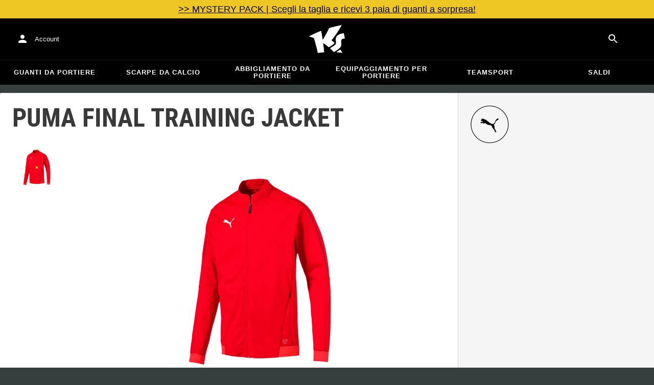

--- FILE ---
content_type: text/html; charset=utf-8
request_url: https://www.keepersport.it/giacche-puma-final-training-giacca-rosso-f01.html
body_size: 26035
content:
<!DOCTYPE html>
<html lang="it-IT">
<head>
    <meta charset="utf-8">

<!-- 
	This website is powered by TYPO3 - inspiring people to share!
	TYPO3 is a free open source Content Management Framework initially created by Kasper Skaarhoj and licensed under GNU/GPL.
	TYPO3 is copyright 1998-2026 of Kasper Skaarhoj. Extensions are copyright of their respective owners.
	Information and contribution at https://typo3.org/
-->


<title>PUMA FINAL Training Jacket - Rosso</title>
<meta name="generator" content="TYPO3 CMS">
<meta name="viewport" content="width=device-width, initial-scale=1">
<meta name="description" content="• Giacche
• Rosso, Bianco
• PUMA
• Maniche lunghe
• Allenamento
• Sottile
• Colletto rialzato
• Uomo">
<meta property="og:description" content="• Giacche
• Rosso, Bianco
• PUMA
• Maniche lunghe
• Allenamento
• Sottile
• Colletto rialzato
• Uomo">
<meta property="og:title" content="PUMA FINAL Training Jacket - Rosso">
<meta property="og:image" content="https://images.keepersport.net/[base64]">
<meta property="og:type" content="product">
<meta property="og:url" content="https://www.keepersport.it/giacche-puma-final-training-giacca-rosso-f01.html">
<meta name="format-detection" content="telephone=no">
<meta name="apple-mobile-web-app-title" content="KEEPERsport - directly from the ❤️ of goalkeeping">
<meta name="mobile-web-app-capable" content="yes">
<meta name="apple-mobile-web-app-status-bar-style" content="black-translucent">
<meta name="theme-color" content="#222221">
<meta name="og:sitename" content="KEEPERSport">



<style>input[type=text],input:not([type]),input[type=search],input[type=email],input[type=date]{font-size:16px}.header-deals{background-color:#d83958;font-size:1.1em;color:#fff;text-align:center;font-family:Impact,sans-serif;padding:5px;display:none}.header-deals a{color:inherit;text-decoration:underline}.header-deals.show{display:block}.header-deals .mobile{display:none}@media(max-width:1000px){.header-deals .dtop{display:none}.header-deals .mobile{display:block}}
</style>
<style>#header-deal-696a6c38c0ab5 { background-color: #efc725;}
#header-deal-696a6c38c0ab5 { color: #000000;}</style>
<style>article,aside,details,figcaption,figure,footer,header,hgroup,main,nav,section,summary{display:block}audio,canvas,video{display:inline-block}audio:not([controls]){display:none;height:0}[hidden]{display:none}html,button,input,select,textarea{font-family:sans-serif}body{margin:0}a:focus{outline:thin dotted}a:active,a:hover{outline:0}h1{font-size:2em;margin:.67em 0}h2{font-size:1.5em;margin:.83em 0}h3{font-size:1.17em;margin:1em 0}h4{font-size:1em;margin:1.33em 0}h5{font-size:.83em;margin:1.67em 0}h6{font-size:.67em;margin:2.33em 0}abbr[title]{border-bottom:1px dotted}b,strong{font-weight:700}blockquote{margin:1em 40px}dfn{font-style:italic}hr{-moz-box-sizing:content-box;box-sizing:content-box;height:0}mark{background:#ff0;color:#000}p,pre{margin:1em 0}code,kbd,pre,samp{font-family:monospace,serif;_font-family:"courier new",monospace;font-size:1em}pre{white-space:pre;white-space:pre-wrap;word-wrap:break-word}q{quotes:none}q:before,q:after{content:"";content:none}small{font-size:80%}sub,sup{font-size:75%;line-height:0;position:relative;vertical-align:baseline}sup{top:-.5em}sub{bottom:-.25em}dl,menu,ol,ul{margin:1em 0}dd{margin:0 0 0 40px}menu,ol,ul{padding:0 0 0 40px}nav ul,nav ol{list-style:none;list-style-image:none}img{border:0;-ms-interpolation-mode:bicubic}svg:not(:root){overflow:hidden}figure{margin:0}form{margin:0}fieldset{border:1px solid #c0c0c0;margin:0 2px;padding:.35em .625em .75em}legend{border:0;padding:0;white-space:normal}button,input,select,textarea{font-size:100%;margin:0;vertical-align:baseline}button,input{line-height:normal}button,select{text-transform:none}button,html input[type=button],input[type=reset],input[type=submit]{-webkit-appearance:button;cursor:pointer}button[disabled],html input[disabled]{cursor:default}input[type=checkbox],input[type=radio]{box-sizing:border-box;padding:0}input[type=search]{-webkit-appearance:textfield;-moz-box-sizing:content-box;-webkit-box-sizing:content-box;box-sizing:content-box}button::-moz-focus-inner,input::-moz-focus-inner{border:0;padding:0}textarea{overflow:auto;vertical-align:top}table{border-collapse:collapse;border-spacing:0}input[type=text],input:not([type]),input[type=search],input[type=email],input[type=date]{font-size:16px}form.newsletter select{background-color:#ebedec;border:solid 2px #bbbcbc;padding:5px}@font-face{font-family:Roboto Condensed;font-style:normal;font-weight:700;font-display:swap;src:local("RobotoCondensed-Bold"),url(/dist/assets/roboto-condensed-v16-latin-700-CyFSMPps.woff2) format("woff2"),url(/dist/assets/roboto-condensed-v16-latin-700-BI0KFzS-.woff) format("woff");unicode-range:U+000-5FF}@font-face{font-family:Roboto Condensed;font-style:normal;font-weight:700;font-display:auto;src:local("RobotoCondensed-Bold"),url(/dist/assets/roboto-condensed-v16-greek-700-Cu7DrnCr.woff2) format("woff2"),url(/dist/assets/roboto-condensed-v16-greek-700-BPjgNALr.woff) format("woff");unicode-range:U+0370-03FF}html{font-size:62.5%}html body{--spacing: 8px;--theme-color: #efc527;--theme-color-text: white;--sale-badge-color: #eec528;--sale-badge-font-color: white;--new-badge-color: rgba(55, 62, 62, .8);--preorder-badge-color: rgba(55, 62, 62, .8);--dark-bg: #1d1d1d;--dark-bg-text: white;--text: #393939;--scale: 1.25;--fs-xs: calc(var(--fs-sm) / var(--scale));--fs-sm: 16px;--fs-md: calc(var(--fs-sm) * var(--scale));--fs-lg: calc(var(--fs-md) * var(--scale));--fs-xl: calc(var(--fs-lg) * var(--scale));--br-sm: 2px;--br-md: calc(var(--br-sm) * 2);--br-lg: calc(var(--br-md) * 2);--fw-normal: 400;--fw-bold: 600;line-height:1.5;font-size:16px;font-size:1.6rem;font-family:arial,sans-serif;background-color:#373e3e}html body ul,html body li{padding:0;margin:0;list-style-type:none}html body img{max-width:100%;margin:0 auto}html body{font-size:var(--default-font-size);display:flex;flex-direction:column;align-items:stretch;--default-spacing: 24px;--default-font-size: 16px;--mdc-theme-primary: #efc527}html body.no-scrolling{overflow:hidden}@media(max-width:600px){html body{--default-spacing: 12px;--default-font-size: 14px}}html body.bare .navigation-wrapper{display:none}@media screen and (max-width:1000px){html body.bare .maincontent-wrapper{margin-top:0}}html body.bare #contact h4{display:none}html body.bare #contact>li{width:auto}html body.bare #contact ul{overflow:hidden}html body.bare #contact ul li{float:left;width:auto;margin-right:1em;margin-bottom:0}a{text-decoration:none;color:#979ea0}a:hover{color:#b89500;text-decoration:none}*{box-sizing:border-box}.maincontent-wrapper{max-width:1500px;max-width:150rem;margin:0 auto;overflow:hidden;overflow:visible;flex:1;width:100%}.header-background{position:absolute;top:0;left:0;height:91px;width:100%;background-color:#000}.two-columns{display:-webkit-box;display:-webkit-flex;display:-moz-flex;display:-ms-flexbox;display:flex}.two-columns div:nth-child(1){width:30%}.two-columns div:nth-child(2){padding-left:1em;-webkit-box-flex:1;-webkit-flex:1;-moz-box-flex:1;-moz-flex:1;-ms-flex:1;flex:1}.menu-overlay{display:none;position:fixed;inset:0;background:#373f3e;opacity:.5;z-index:900}select{background-color:#ebedec;border:solid 2px #bbbcbc;padding:8px}html,body{min-height:100vh}.content-page{margin-bottom:20px}.content-page main{max-width:1500px;max-width:150rem;margin-left:auto;margin-right:auto;overflow:hidden;padding:20px}@media screen and (max-width:1000px){.content-page main{padding:24px}}@media screen and (max-width:500px){.content-page main{padding:16px}}table{width:100%}th{text-align:left}td.number,th.number{text-align:right;padding:.3em .5em}.custom-background{background-color:var(--custom-background-color, #fff)}.custom-background b,.custom-background h2,.custom-background a:hover .text{color:var(--custom-highlight-color, #b89500)}main.startpage{min-width:800px;max-width:1500px;max-width:150rem;margin:0 auto;overflow:hidden;padding:20px;padding:2rem}@media screen and (max-width:1000px){main.startpage{min-width:0}}.width-limiter{max-width:1500px;max-width:150rem;margin-left:auto;margin-right:auto;overflow:hidden}.header-wrapper{padding:0 20px}.footer_block_section{max-width:1500px;max-width:150rem;margin-left:auto;margin-right:auto;overflow:hidden;overflow:visible}.navigation-wrapper+.bgwhite{margin-top:20px}.navigation-wrapper+.maincontent-wrapper{margin-top:20px}@media screen and (max-width:1000px){.navigation-wrapper+.maincontent-wrapper{margin-top:0}}aside{background-color:#fff;width:25%;margin-left:20px}h1{font-family:Roboto Condensed,sans-serif;font-weight:700;text-transform:uppercase;font-size:50px;line-height:1.2;padding:8px 0;padding:.8rem 0;margin:0}h2{margin-top:0;margin-bottom:.5rem;padding:0;font-size:1.44em;font-weight:700;text-transform:uppercase;line-height:1.2}.csc-default h2,.tabcontent h2{font-family:Roboto Condensed,sans-serif;font-weight:700;font-size:50px}@media screen and (max-width:1000px){.csc-default h2,.tabcontent h2{font-size:2.48832rem}}.wide.full{max-width:2500px}.wide.full .csc-default h2.ce-header{margin-left:calc((100vw - 1500px)/2 + 20px);line-height:1}@media screen and (max-width:1500px){.wide.full .csc-default h2.ce-header{margin-left:20px}}h3{padding:0;margin:0 0 .5em;text-transform:uppercase;font-size:.875em}main{color:var(--custom-text-color, #393939);background-color:#fff}main.wide{width:100%}main.product-view,main.startpage{background-color:transparent}main .contentwrapper{padding:0 20px 40px;padding:0 2rem 4rem}main .contentwrapper.nopadding{padding:0}main.full-width{max-width:none;width:auto}main.limited{max-width:1500px;max-width:150rem;margin:20px auto;overflow:hidden}.aspect-ratio-parent{position:relative}.aspect-ratio-parent>*{position:absolute;inset:0;object-fit:cover}.header-wrapper a,[role=navigation] a{color:#fff}.header-wrapper{background-color:#000;width:100%;position:static;top:28.8px;left:0;z-index:1290;height:50px}.header-wrapper.tall{will-change:height;transition:none;height:80.64px}.header-wrapper.tall .logo{will-change:margin;transition:none;background-image:url("data:image/svg+xml,%3csvg%20xmlns='http://www.w3.org/2000/svg'%20viewBox='82%20112%20267%20209'%3e%3cdefs%3e%3cstyle%3e.cls-1{fill:%23fff;stroke-width:0}%3c/style%3e%3c/defs%3e%3cpath%20class='cls-1'%20d='M212.01%20263.47c1.23.97%202.4%201.9%203.52%202.78%205.12%204.04%209.2%207.27%2012.88%2010.56.23.21.57.24.83.08%204.99-2.96%2024.2-14.55%2035.9-24.01%202.23-1.8%203.84-3.54%204.78-5.18.9-1.56.27-3.66-.85-4.78-7.73-7.72-20.02-16.19-20.14-16.27l-.76-.52.59-.71c27.35-33.15%2052.02-69.81%2075.39-112.04.2-.36-.11-.79-.51-.71-30.97%205.84-61.62%2013.27-91.13%2022.08-.19.06-.35.19-.44.38a917.908%20917.908%200%200%201-31.62%2059.63%20900.881%20900.881%200%200%201-16.28%2027.13l-1.22%201.95-.34-2.27c-1.92-12.9-3.99-25.88-6.17-38.57-1.53-9.01-3.14-18.07-4.79-26.95a.47.47%200%200%200-.64-.36%20785.66%20785.66%200%200%200-29.2%2011.9c-10.92%204.68-21.87%209.7-32.54%2014.9-8.92%204.34-17.62%208.79-25.9%2013.23-.37.2-.31.74.09.86%2011.62%203.46%2023.28%207.62%2034.69%2012.38l.37.15.12.38c7.71%2025.08%2014.8%2050.84%2021.08%2076.57%202.66%2010.94%205.24%2022.08%207.65%2033.12.07.3.35.5.65.46%201.41-.18%202.83-.37%204.27-.55l1.52-.19c14.3-1.76%2027.24-3.1%2039.52-4.07.33-.03.57-.31.54-.64-.8-8.79-1.7-17.7-2.76-27.21-1.31-11.95-2.98-25.56-4.96-40.45l-.25-1.85%201.55%201.04c2.92%201.95%2015.63%2010.68%2024.56%2017.77'/%3e%3cpath%20class='cls-1'%20d='M212.01%20263.47c1.23.97%202.4%201.9%203.52%202.78%205.12%204.04%209.2%207.27%2012.88%2010.56.23.21.57.24.83.08%204.99-2.96%2024.2-14.55%2035.9-24.01%202.23-1.8%203.84-3.54%204.78-5.18.9-1.56.27-3.66-.85-4.78-7.73-7.72-20.02-16.19-20.14-16.27l-.76-.52.59-.71c27.35-33.15%2052.02-69.81%2075.39-112.04.2-.36-.11-.79-.51-.71-30.97%205.84-61.62%2013.27-91.13%2022.08-.19.06-.35.19-.44.38a917.908%20917.908%200%200%201-31.62%2059.63%20900.881%20900.881%200%200%201-16.28%2027.13l-1.22%201.95-.34-2.27c-1.92-12.9-3.99-25.88-6.17-38.57-1.53-9.01-3.14-18.07-4.79-26.95a.47.47%200%200%200-.64-.36%20785.66%20785.66%200%200%200-29.2%2011.9c-10.92%204.68-21.87%209.7-32.54%2014.9-8.92%204.34-17.62%208.79-25.9%2013.23-.37.2-.31.74.09.86%2011.62%203.46%2023.28%207.62%2034.69%2012.38l.37.15.12.38c7.71%2025.08%2014.8%2050.84%2021.08%2076.57%202.66%2010.94%205.24%2022.08%207.65%2033.12.07.3.35.5.65.46%201.41-.18%202.83-.37%204.27-.55l1.52-.19c14.3-1.76%2027.24-3.1%2039.52-4.07.33-.03.57-.31.54-.64-.8-8.79-1.7-17.7-2.76-27.21-1.31-11.95-2.98-25.56-4.96-40.45l-.25-1.85%201.55%201.04c2.92%201.95%2015.63%2010.68%2024.56%2017.77m74.85%2050.21c-.38.26-.22.85.24.88%205.13.27%2014.18.84%2022.33%201.82%207.82.95%2015.27%202.13%2019.08%202.77.39.07.69-.35.51-.7-4.68-9.11-9.57-16.23-14.23-22.73a.477.477%200%200%200-.65-.13c-4.31%202.81-20.19%2013.37-27.28%2018.09'/%3e%3cpath%20class='cls-1'%20d='M286.86%20313.7c-.38.26-.22.85.24.88%205.13.27%2014.18.84%2022.33%201.82%207.82.95%2015.27%202.13%2019.08%202.77.39.07.69-.35.51-.7-4.68-9.11-9.57-16.23-14.23-22.73a.477.477%200%200%200-.65-.13c-4.31%202.81-20.19%2013.37-27.28%2018.09m53.99-139.82a.48.48%200%200%200-.52-.38c-25.38%203.02-42.89%2011.01-52.07%2023.74-8.56%2011.87-8.01%2025.56-6.04%2034.95%202.48%2012.37%202.42%2019.44-4.63%2026.12-7.55%207.21-21.94%2017.3-38.6%2027.06-.28.16-.32.54-.08.75%2012.55%2011.23%2024.1%2023.22%2027.46%2027.02.15.17.4.21.59.09%2015-8.73%2027.99-17.58%2038.61-26.3%2012.16-9.99%2016.06-17.94%2016.06-32.75%200-4.67-.32-8.97-.6-12.77-1.23-16.57-1.98-26.61%2026.44-30.07.27-.03.46-.29.41-.55l-7.03-36.93Z'/%3e%3cpath%20class='cls-1'%20d='M340.85%20173.88a.48.48%200%200%200-.52-.38c-25.38%203.02-42.89%2011.01-52.07%2023.74-8.56%2011.87-8.01%2025.56-6.04%2034.95%202.48%2012.37%202.42%2019.44-4.63%2026.12-7.55%207.21-21.94%2017.3-38.6%2027.06-.28.16-.32.54-.08.75%2012.55%2011.23%2024.1%2023.22%2027.46%2027.02.15.17.4.21.59.09%2015-8.73%2027.99-17.58%2038.61-26.3%2012.16-9.99%2016.06-17.94%2016.06-32.75%200-4.67-.32-8.97-.6-12.77-1.23-16.57-1.98-26.61%2026.44-30.07.27-.03.46-.29.41-.55l-7.03-36.93Z'/%3e%3c/svg%3e")}@media(max-width:1000px){.header-wrapper.tall{height:96px;position:relative}.header-wrapper.tall .logo{position:static;width:auto;background-image:url("data:image/svg+xml,%3csvg%20xmlns='http://www.w3.org/2000/svg'%20viewBox='82%20112%20267%20209'%3e%3cdefs%3e%3cstyle%3e.cls-1{fill:%23fff;stroke-width:0}%3c/style%3e%3c/defs%3e%3cpath%20class='cls-1'%20d='M212.01%20263.47c1.23.97%202.4%201.9%203.52%202.78%205.12%204.04%209.2%207.27%2012.88%2010.56.23.21.57.24.83.08%204.99-2.96%2024.2-14.55%2035.9-24.01%202.23-1.8%203.84-3.54%204.78-5.18.9-1.56.27-3.66-.85-4.78-7.73-7.72-20.02-16.19-20.14-16.27l-.76-.52.59-.71c27.35-33.15%2052.02-69.81%2075.39-112.04.2-.36-.11-.79-.51-.71-30.97%205.84-61.62%2013.27-91.13%2022.08-.19.06-.35.19-.44.38a917.908%20917.908%200%200%201-31.62%2059.63%20900.881%20900.881%200%200%201-16.28%2027.13l-1.22%201.95-.34-2.27c-1.92-12.9-3.99-25.88-6.17-38.57-1.53-9.01-3.14-18.07-4.79-26.95a.47.47%200%200%200-.64-.36%20785.66%20785.66%200%200%200-29.2%2011.9c-10.92%204.68-21.87%209.7-32.54%2014.9-8.92%204.34-17.62%208.79-25.9%2013.23-.37.2-.31.74.09.86%2011.62%203.46%2023.28%207.62%2034.69%2012.38l.37.15.12.38c7.71%2025.08%2014.8%2050.84%2021.08%2076.57%202.66%2010.94%205.24%2022.08%207.65%2033.12.07.3.35.5.65.46%201.41-.18%202.83-.37%204.27-.55l1.52-.19c14.3-1.76%2027.24-3.1%2039.52-4.07.33-.03.57-.31.54-.64-.8-8.79-1.7-17.7-2.76-27.21-1.31-11.95-2.98-25.56-4.96-40.45l-.25-1.85%201.55%201.04c2.92%201.95%2015.63%2010.68%2024.56%2017.77'/%3e%3cpath%20class='cls-1'%20d='M212.01%20263.47c1.23.97%202.4%201.9%203.52%202.78%205.12%204.04%209.2%207.27%2012.88%2010.56.23.21.57.24.83.08%204.99-2.96%2024.2-14.55%2035.9-24.01%202.23-1.8%203.84-3.54%204.78-5.18.9-1.56.27-3.66-.85-4.78-7.73-7.72-20.02-16.19-20.14-16.27l-.76-.52.59-.71c27.35-33.15%2052.02-69.81%2075.39-112.04.2-.36-.11-.79-.51-.71-30.97%205.84-61.62%2013.27-91.13%2022.08-.19.06-.35.19-.44.38a917.908%20917.908%200%200%201-31.62%2059.63%20900.881%20900.881%200%200%201-16.28%2027.13l-1.22%201.95-.34-2.27c-1.92-12.9-3.99-25.88-6.17-38.57-1.53-9.01-3.14-18.07-4.79-26.95a.47.47%200%200%200-.64-.36%20785.66%20785.66%200%200%200-29.2%2011.9c-10.92%204.68-21.87%209.7-32.54%2014.9-8.92%204.34-17.62%208.79-25.9%2013.23-.37.2-.31.74.09.86%2011.62%203.46%2023.28%207.62%2034.69%2012.38l.37.15.12.38c7.71%2025.08%2014.8%2050.84%2021.08%2076.57%202.66%2010.94%205.24%2022.08%207.65%2033.12.07.3.35.5.65.46%201.41-.18%202.83-.37%204.27-.55l1.52-.19c14.3-1.76%2027.24-3.1%2039.52-4.07.33-.03.57-.31.54-.64-.8-8.79-1.7-17.7-2.76-27.21-1.31-11.95-2.98-25.56-4.96-40.45l-.25-1.85%201.55%201.04c2.92%201.95%2015.63%2010.68%2024.56%2017.77m74.85%2050.21c-.38.26-.22.85.24.88%205.13.27%2014.18.84%2022.33%201.82%207.82.95%2015.27%202.13%2019.08%202.77.39.07.69-.35.51-.7-4.68-9.11-9.57-16.23-14.23-22.73a.477.477%200%200%200-.65-.13c-4.31%202.81-20.19%2013.37-27.28%2018.09'/%3e%3cpath%20class='cls-1'%20d='M286.86%20313.7c-.38.26-.22.85.24.88%205.13.27%2014.18.84%2022.33%201.82%207.82.95%2015.27%202.13%2019.08%202.77.39.07.69-.35.51-.7-4.68-9.11-9.57-16.23-14.23-22.73a.477.477%200%200%200-.65-.13c-4.31%202.81-20.19%2013.37-27.28%2018.09m53.99-139.82a.48.48%200%200%200-.52-.38c-25.38%203.02-42.89%2011.01-52.07%2023.74-8.56%2011.87-8.01%2025.56-6.04%2034.95%202.48%2012.37%202.42%2019.44-4.63%2026.12-7.55%207.21-21.94%2017.3-38.6%2027.06-.28.16-.32.54-.08.75%2012.55%2011.23%2024.1%2023.22%2027.46%2027.02.15.17.4.21.59.09%2015-8.73%2027.99-17.58%2038.61-26.3%2012.16-9.99%2016.06-17.94%2016.06-32.75%200-4.67-.32-8.97-.6-12.77-1.23-16.57-1.98-26.61%2026.44-30.07.27-.03.46-.29.41-.55l-7.03-36.93Z'/%3e%3cpath%20class='cls-1'%20d='M340.85%20173.88a.48.48%200%200%200-.52-.38c-25.38%203.02-42.89%2011.01-52.07%2023.74-8.56%2011.87-8.01%2025.56-6.04%2034.95%202.48%2012.37%202.42%2019.44-4.63%2026.12-7.55%207.21-21.94%2017.3-38.6%2027.06-.28.16-.32.54-.08.75%2012.55%2011.23%2024.1%2023.22%2027.46%2027.02.15.17.4.21.59.09%2015-8.73%2027.99-17.58%2038.61-26.3%2012.16-9.99%2016.06-17.94%2016.06-32.75%200-4.67-.32-8.97-.6-12.77-1.23-16.57-1.98-26.61%2026.44-30.07.27-.03.46-.29.41-.55l-7.03-36.93Z'/%3e%3c/svg%3e");background-size:contain;flex:1;height:40px;align-self:center;margin:0 0 0 72px}body:not(.bare) .header-wrapper.tall:after{display:none}body:not(.bare) .header-wrapper.tall .logo{display:block}.header-wrapper.tall .cart-and-search{flex:0 0 auto}.header-wrapper.tall [role=banner]:before{content:"";width:112px;flex:0 0 auto}body.bare .header-wrapper.tall [role=banner]:after,body .header-wrapper.tall [role=banner]:after{display:none}.header-wrapper.tall .navigation-toggle{top:24px}}@media(max-width:600px){.header-wrapper.tall body.tall{height:84px}.header-wrapper.tall body.tall .logo{margin:0 0 0 72px}body .header-wrapper.tall{height:84px}.header-wrapper.tall .navigation-toggle{top:18px}.header-wrapper.tall [role=banner]:before{display:none}.header-wrapper.tall .logo{background-position:left center}}@media(max-width:500px){.header-wrapper.tall .navigation-toggle{top:18px}}.header-wrapper+.navigation-wrapper{margin-top:0}@media(max-width:1000px){.header-wrapper{top:0}}[role=banner][role=banner]{overflow:visible}[role=banner]{font-size:13px;font-size:1.3rem;min-width:800px;max-width:1500px;max-width:150rem;margin:0 auto;overflow:hidden;background-color:transparent;height:100%;display:flex;justify-content:flex-start;align-items:center;position:relative}[role=banner] .header-contact,[role=banner] .cart-and-search{flex:1 0}[role=banner] .logo{order:20;background:url("data:image/svg+xml,%3csvg%20xmlns='http://www.w3.org/2000/svg'%20viewBox='82%20112%20267%20209'%3e%3cdefs%3e%3cstyle%3e.cls-1{fill:%23fff;stroke-width:0}%3c/style%3e%3c/defs%3e%3cpath%20class='cls-1'%20d='M212.01%20263.47c1.23.97%202.4%201.9%203.52%202.78%205.12%204.04%209.2%207.27%2012.88%2010.56.23.21.57.24.83.08%204.99-2.96%2024.2-14.55%2035.9-24.01%202.23-1.8%203.84-3.54%204.78-5.18.9-1.56.27-3.66-.85-4.78-7.73-7.72-20.02-16.19-20.14-16.27l-.76-.52.59-.71c27.35-33.15%2052.02-69.81%2075.39-112.04.2-.36-.11-.79-.51-.71-30.97%205.84-61.62%2013.27-91.13%2022.08-.19.06-.35.19-.44.38a917.908%20917.908%200%200%201-31.62%2059.63%20900.881%20900.881%200%200%201-16.28%2027.13l-1.22%201.95-.34-2.27c-1.92-12.9-3.99-25.88-6.17-38.57-1.53-9.01-3.14-18.07-4.79-26.95a.47.47%200%200%200-.64-.36%20785.66%20785.66%200%200%200-29.2%2011.9c-10.92%204.68-21.87%209.7-32.54%2014.9-8.92%204.34-17.62%208.79-25.9%2013.23-.37.2-.31.74.09.86%2011.62%203.46%2023.28%207.62%2034.69%2012.38l.37.15.12.38c7.71%2025.08%2014.8%2050.84%2021.08%2076.57%202.66%2010.94%205.24%2022.08%207.65%2033.12.07.3.35.5.65.46%201.41-.18%202.83-.37%204.27-.55l1.52-.19c14.3-1.76%2027.24-3.1%2039.52-4.07.33-.03.57-.31.54-.64-.8-8.79-1.7-17.7-2.76-27.21-1.31-11.95-2.98-25.56-4.96-40.45l-.25-1.85%201.55%201.04c2.92%201.95%2015.63%2010.68%2024.56%2017.77'/%3e%3cpath%20class='cls-1'%20d='M212.01%20263.47c1.23.97%202.4%201.9%203.52%202.78%205.12%204.04%209.2%207.27%2012.88%2010.56.23.21.57.24.83.08%204.99-2.96%2024.2-14.55%2035.9-24.01%202.23-1.8%203.84-3.54%204.78-5.18.9-1.56.27-3.66-.85-4.78-7.73-7.72-20.02-16.19-20.14-16.27l-.76-.52.59-.71c27.35-33.15%2052.02-69.81%2075.39-112.04.2-.36-.11-.79-.51-.71-30.97%205.84-61.62%2013.27-91.13%2022.08-.19.06-.35.19-.44.38a917.908%20917.908%200%200%201-31.62%2059.63%20900.881%20900.881%200%200%201-16.28%2027.13l-1.22%201.95-.34-2.27c-1.92-12.9-3.99-25.88-6.17-38.57-1.53-9.01-3.14-18.07-4.79-26.95a.47.47%200%200%200-.64-.36%20785.66%20785.66%200%200%200-29.2%2011.9c-10.92%204.68-21.87%209.7-32.54%2014.9-8.92%204.34-17.62%208.79-25.9%2013.23-.37.2-.31.74.09.86%2011.62%203.46%2023.28%207.62%2034.69%2012.38l.37.15.12.38c7.71%2025.08%2014.8%2050.84%2021.08%2076.57%202.66%2010.94%205.24%2022.08%207.65%2033.12.07.3.35.5.65.46%201.41-.18%202.83-.37%204.27-.55l1.52-.19c14.3-1.76%2027.24-3.1%2039.52-4.07.33-.03.57-.31.54-.64-.8-8.79-1.7-17.7-2.76-27.21-1.31-11.95-2.98-25.56-4.96-40.45l-.25-1.85%201.55%201.04c2.92%201.95%2015.63%2010.68%2024.56%2017.77m74.85%2050.21c-.38.26-.22.85.24.88%205.13.27%2014.18.84%2022.33%201.82%207.82.95%2015.27%202.13%2019.08%202.77.39.07.69-.35.51-.7-4.68-9.11-9.57-16.23-14.23-22.73a.477.477%200%200%200-.65-.13c-4.31%202.81-20.19%2013.37-27.28%2018.09'/%3e%3cpath%20class='cls-1'%20d='M286.86%20313.7c-.38.26-.22.85.24.88%205.13.27%2014.18.84%2022.33%201.82%207.82.95%2015.27%202.13%2019.08%202.77.39.07.69-.35.51-.7-4.68-9.11-9.57-16.23-14.23-22.73a.477.477%200%200%200-.65-.13c-4.31%202.81-20.19%2013.37-27.28%2018.09m53.99-139.82a.48.48%200%200%200-.52-.38c-25.38%203.02-42.89%2011.01-52.07%2023.74-8.56%2011.87-8.01%2025.56-6.04%2034.95%202.48%2012.37%202.42%2019.44-4.63%2026.12-7.55%207.21-21.94%2017.3-38.6%2027.06-.28.16-.32.54-.08.75%2012.55%2011.23%2024.1%2023.22%2027.46%2027.02.15.17.4.21.59.09%2015-8.73%2027.99-17.58%2038.61-26.3%2012.16-9.99%2016.06-17.94%2016.06-32.75%200-4.67-.32-8.97-.6-12.77-1.23-16.57-1.98-26.61%2026.44-30.07.27-.03.46-.29.41-.55l-7.03-36.93Z'/%3e%3cpath%20class='cls-1'%20d='M340.85%20173.88a.48.48%200%200%200-.52-.38c-25.38%203.02-42.89%2011.01-52.07%2023.74-8.56%2011.87-8.01%2025.56-6.04%2034.95%202.48%2012.37%202.42%2019.44-4.63%2026.12-7.55%207.21-21.94%2017.3-38.6%2027.06-.28.16-.32.54-.08.75%2012.55%2011.23%2024.1%2023.22%2027.46%2027.02.15.17.4.21.59.09%2015-8.73%2027.99-17.58%2038.61-26.3%2012.16-9.99%2016.06-17.94%2016.06-32.75%200-4.67-.32-8.97-.6-12.77-1.23-16.57-1.98-26.61%2026.44-30.07.27-.03.46-.29.41-.55l-7.03-36.93Z'/%3e%3c/svg%3e") no-repeat center;background-size:contain;width:300px;text-indent:-9999px;align-self:stretch;margin:12.5px 0}[role=banner] .header-placeholder{position:static;float:right;width:40px;height:40px}[role=banner] .header-contact{order:10;display:flex;align-items:center;overflow:visible}[role=banner] .header-contact>*{float:left}[role=banner] .header-contact a.account-overview-link{display:flex;height:48px;background:url("data:image/svg+xml,%3csvg%20xmlns='http://www.w3.org/2000/svg'%20width='24'%20height='24'%20viewBox='0%200%2024%2024'%3e%3cpath%20d='M12%2012c2.21%200%204-1.79%204-4s-1.79-4-4-4-4%201.79-4%204%201.79%204%204%204zm0%202c-2.67%200-8%201.34-8%204v2h16v-2c0-2.66-5.33-4-8-4z'%20fill='white'/%3e%3c/svg%3e") no-repeat center;background-position-x:12px;background-position-y:12px;align-items:center;padding-left:48px;padding-right:16px;border-radius:4px}[role=banner] .header-contact a.account-overview-link:hover{background-color:#fff2}[role=banner] .cart-and-search{order:30;display:flex;justify-content:flex-end;gap:8px}[role=banner] .searchbox-wrapper{order:-10}[role=banner] .locale-selector{order:-20}[role=banner] .header-login-basket{display:flex;align-items:center}[role=banner]>*{float:left}body.bare [role=banner]:after{content:"";display:block;flex:1 0;order:30}@media screen and (max-width:1000px){body.bare .header-wrapper,body.bare [role=banner],body .header-wrapper,body [role=banner]{background:none}body.bare .header-wrapper,body .header-wrapper{background-color:#000;height:64px;padding-left:0;padding-right:24px;position:relative}body.bare [role=banner],body [role=banner]{padding:0;min-width:0}body.bare [role=banner] .header-contact a.account-overview-link,body.bare [role=banner] #login-wrapper,body [role=banner] .header-contact a.account-overview-link,body [role=banner] #login-wrapper{display:none}body.bare [role=banner]:after,body [role=banner]:after{content:attr(data-title);display:block;position:absolute;top:0;left:72px;color:#fff;font-size:20px;font-weight:700;font-family:arial,helvetica,sans-serif;text-transform:none;line-height:64px;max-width:calc(100vw - 168px);overflow:hidden;text-overflow:ellipsis;white-space:nowrap}[role=banner] .logo{position:absolute;top:8px;left:12px;width:48px;height:48px;margin-left:-4px;background-size:40px;margin-top:0;margin-bottom:0}body:not(.bare) [role=banner] .logo{display:none}[role=banner] .header-contact{display:none}}@media screen and (max-width:500px){body.bare .header-wrapper,body .header-wrapper{height:56px;padding-left:0;padding-right:16px;position:relative}body.bare [role=banner]:after,body [role=banner]:after{left:72px;line-height:56px;max-width:calc(100vw - 168px)}[role=banner] .logo{position:absolute;top:4px;left:12px;width:48px;height:48px;margin-left:-4px;background-size:40px;margin-top:0;margin-bottom:0}}@media screen and (max-width:370px){body [role=banner]:after,body.bare [role=banner]:after{font-size:16px}}@media screen and (max-device-width:320px)and (max-device-height:480px){body [role=banner]:after,body.bare [role=banner]:after{max-width:152px}}.navigation-toggle{display:none}.navigation-wrapper{--direct-links-anchor-padding: 9px 32px;--direct-links-flex-direction: row;--direct-links-text-transform: uppercase;position:relative;-webkit-transition:all .3s ease-out;-moz-transition:all .3s ease-out;-ms-transition:all .3s ease-out;-o-transition:all .3s ease-out;transition:all .3s ease-out;background-color:#000;color:#fff;z-index:1010;margin-bottom:16px;border-top:solid 1px rgba(255,255,255,.1)}.navigation-wrapper nav{min-width:800px;max-width:1500px;max-width:150rem;margin:0 auto;overflow:hidden;position:relative;z-index:1100;overflow:visible!important}.navigation-wrapper .navigation{width:100%}.navigation-wrapper .navigation:not(.mobile-only){display:-webkit-box;display:-webkit-flex;display:-moz-flex;display:-ms-flexbox;display:flex}.navigation-wrapper .navigation>li{-webkit-box-flex:1;-webkit-flex:1 0 0px;-moz-box-flex:1;-moz-flex:1 0 0px;-ms-flex:1 0 0px;flex:1 0 0px;text-align:center;padding:0}.navigation-wrapper .navigation>li:not(.mobile-only){display:inline-block}.navigation-wrapper .navigation>li>.menu-item{font-size:13px;line-height:14px;font-weight:700;text-transform:uppercase;letter-spacing:1px;cursor:pointer;padding:9px 1em;height:48px;display:flex;align-items:center;justify-content:center;border-top:solid 4px transparent;border-bottom:solid 4px transparent;background:none;color:inherit;border-left:none;border-right:none}.navigation-wrapper .navigation>li>.menu-item:focus{outline:none}.navigation-wrapper .navigation>li>.menu-item:hover{color:#fff;border-bottom-color:#fff}@media screen and (max-width:1000px){.navigation-wrapper .navigation>li:not(.mobile-only):first-child:before{display:none}.navigation-toggle{display:block;position:absolute;top:9px;left:12px;z-index:2500;width:48px;height:48px;margin-left:-4px;background:url("data:image/svg+xml,%3csvg%20xmlns='http://www.w3.org/2000/svg'%20width='24'%20height='24'%20viewBox='0%200%2024%2024'%3e%3cpath%20d='M3%2018h18v-2H3v2zm0-5h18v-2H3v2zm0-7v2h18V6H3z'%20fill='white'/%3e%3c/svg%3e") center no-repeat;text-indent:-9999px;border:none}.bare .navigation-toggle,.navigation-wrapper{display:none}.navigation-open{overflow:hidden}}@media screen and (max-width:500px){.navigation-toggle{top:5px}.bare .navigation-toggle{display:none}}.mobile-menu{transition:transform .3s ease,opacity .3s ease}body:not(.navigation-open) .mobile-menu{transform:translate(-100vw);opacity:0}div.cmpbox div *{font-family:Roboto Condensed,sans-serif}form.newsletter .form-row,form.newsletter label,form.newsletter .label,form.newsletter .inputs{margin:0;padding:0}form.newsletter fieldset{margin-bottom:20px}form.newsletter label,form.newsletter .label{color:inherit}form.newsletter input:not([type]),form.newsletter input[type=text],form.newsletter input[type=email],form.newsletter input[type=password],form.newsletter input[type=date],form.newsletter input[type=tel],form.newsletter textarea{line-height:1;padding:5px;background:none;border:none;border-bottom:solid 1px #efc527}form.newsletter input:not([type]):focus,form.newsletter input[type=text]:focus,form.newsletter input[type=email]:focus,form.newsletter input[type=password]:focus,form.newsletter input[type=date]:focus,form.newsletter input[type=tel]:focus,form.newsletter textarea:focus{outline:none;background-color:#efc52740}form.newsletter input:not([type]),form.newsletter input[type=text],form.newsletter input[type=email],form.newsletter input[type=password],form.newsletter input[type=date],form.newsletter input[type=tel],form.newsletter textarea{width:20em;max-width:100%}form.newsletter input[type=submit]{--button-color: #b89500;display:inline-block;min-width:64px;padding:0 8px;line-height:36px;text-transform:uppercase;font-weight:700;font-size:13px;border:none;cursor:pointer;text-align:center;background-repeat:no-repeat;background-size:24px 24px;background-color:transparent;background-image:none;color:var(--button-color);white-space:nowrap;overflow:hidden;text-overflow:ellipsis;border-radius:2px;position:relative}form.newsletter input[type=submit]:hover{background-color:#eec42814}form.newsletter input[type=submit]:after{position:absolute;inset:-12px 0}form.newsletter input[type=submit]{-webkit-transition:padding-left .3s;-moz-transition:padding-left .3s;-ms-transition:padding-left .3s;-o-transition:padding-left .3s;transition:padding-left .3s;color:#fff;background-color:#d3d3d3;color:#000}form.newsletter input[type=submit]:hover{background-color:#e0e0e0;color:#000}form.newsletter input[type=submit].loading{position:relative;padding-left:36px}form.newsletter input[type=submit].loading:before{content:"";display:block;position:absolute;top:0;left:0;width:36px;height:36px;margin-right:6px;background:url(~@images/icons/loading-1-white.svg) no-repeat center;background-size:20px}form.newsletter input[type=submit][disabled]{background:#353535;background:-moz-linear-gradient(top,#4c4c4c 0%,#1d1d1d 100%);background:-webkit-gradient(linear,left top,left bottom,color-stop(0%,#4c4c4c),color-stop(100%,#1d1d1d));background:-webkit-linear-gradient(top,#4c4c4c 0%,#1d1d1d 100%);background:-o-linear-gradient(top,#4c4c4c 0%,#1d1d1d 100%);background:-ms-linear-gradient(top,#4c4c4c 0%,#1d1d1d 100%);background:linear-gradient(to bottom,#4c4c4c,#1d1d1d);opacity:.5}form.newsletter input[type=submit]{margin:0}form.newsletter .error-bubble{margin-bottom:0;margin-top:10px;padding:5px}form.newsletter .error-bubble:after{bottom:auto;top:-7px;border-top-width:0;border-bottom-width:7px;left:5px}form.newsletter .form-row{margin-bottom:1.15em}form.newsletter .form-row.no-label .inputs{margin-left:0}form.newsletter label,form.newsletter .label,form.newsletter .inputs{float:none;width:auto;text-align:left}form.newsletter label,form.newsletter .label,form.newsletter .inputs,form.newsletter .form-row.submit{padding:.3em}form.newsletter label,form.newsletter .label{margin:0;padding-bottom:0}form.newsletter input:not([type]),form.newsletter input[type=text],form.newsletter input[type=email],form.newsletter input[type=password],form.newsletter input[type=date],form.newsletter input[type=tel],form.newsletter textarea{background-color:#ebedec;border:solid 2px #bbbcbc}form.newsletter input:not([type]):focus,form.newsletter input[type=text]:focus,form.newsletter input[type=email]:focus,form.newsletter input[type=password]:focus,form.newsletter input[type=date]:focus,form.newsletter input[type=tel]:focus,form.newsletter textarea:focus{background-color:#ebedec}form.newsletter input:not([type]),form.newsletter input[type=text],form.newsletter input[type=email],form.newsletter input[type=password],form.newsletter input[type=date],form.newsletter input[type=tel],form.newsletter textarea{width:50ch;max-width:100%}form.newsletter{margin-bottom:20px}form.newsletter.loading{position:relative}form.newsletter.loading>*{filter:grayscale(1)}form.newsletter.loading:before{content:"";display:block;position:absolute;inset:0;background:#ffffff80 url([data-uri]) no-repeat center;z-index:1100}form.newsletter .newsletter-ajax-hide{display:none}.footer_block.first{padding:10px 20px;background-color:#efc527;color:#000}.footer-newsletter{padding:0}.footer-newsletter.loading{position:relative}.footer-newsletter.loading>*{filter:grayscale(1)}.footer-newsletter.loading:before{content:"";display:block;position:absolute;inset:0;background:#ffffff80 url([data-uri]) no-repeat center;z-index:1100}.footer-newsletter{display:-webkit-box;display:-webkit-flex;display:-moz-flex;display:-ms-flexbox;display:flex;-webkit-box-align:center;-ms-flex-align:center;-webkit-align-items:center;-moz-align-items:center;align-items:center}.footer-newsletter *{display:inline-block}.footer-newsletter>*{margin-right:1ch}.footer-newsletter .newsletter-info{display:block;-webkit-box-ordinal-group:1000;-webkit-order:999;-moz-order:999;-ms-flex-order:999;order:999}.footer-newsletter label{padding-bottom:0;margin-bottom:0}.footer-newsletter input[type=email]{line-height:1;padding:5px;background:none;border:none;border-bottom:solid 1px #efc527}.footer-newsletter input[type=email]:focus{outline:none;background-color:#efc52740}.footer-newsletter input[type=email]{background-color:#ebedec;border:solid 2px #bbbcbc}.footer-newsletter input[type=email]:focus{background-color:#ebedec}.footer-newsletter input[type=email]{background-color:#1d1d1d;color:#fff}.footer-newsletter input[type=email] a:hover{color:#fff85f}.footer-newsletter input[type=email]{border-color:transparent}.footer-newsletter input[type=email]:focus{background-color:#151515}.footer-newsletter input[type=submit]{--button-color: #b89500;display:inline-block;min-width:64px;padding:0 8px;line-height:36px;text-transform:uppercase;font-weight:700;font-size:13px;border:none;cursor:pointer;text-align:center;background-repeat:no-repeat;background-size:24px 24px;background-color:transparent;background-image:none;color:var(--button-color);white-space:nowrap;overflow:hidden;text-overflow:ellipsis;border-radius:2px;position:relative}.footer-newsletter input[type=submit]:hover{background-color:#eec42814}.footer-newsletter input[type=submit]:after{position:absolute;inset:-12px 0}.footer-newsletter input[type=submit]{-webkit-transition:padding-left .3s;-moz-transition:padding-left .3s;-ms-transition:padding-left .3s;-o-transition:padding-left .3s;transition:padding-left .3s;color:#fff;background-color:#d3d3d3;color:#000}.footer-newsletter input[type=submit]:hover{background-color:#e0e0e0;color:#000}.footer-newsletter input[type=submit].loading{position:relative;padding-left:36px}.footer-newsletter input[type=submit].loading:before{content:"";display:block;position:absolute;top:0;left:0;width:36px;height:36px;margin-right:6px;background:url(~@images/icons/loading-1-white.svg) no-repeat center;background-size:20px}.footer-newsletter input[type=submit][disabled]{background:#353535;background:-moz-linear-gradient(top,#4c4c4c 0%,#1d1d1d 100%);background:-webkit-gradient(linear,left top,left bottom,color-stop(0%,#4c4c4c),color-stop(100%,#1d1d1d));background:-webkit-linear-gradient(top,#4c4c4c 0%,#1d1d1d 100%);background:-o-linear-gradient(top,#4c4c4c 0%,#1d1d1d 100%);background:-ms-linear-gradient(top,#4c4c4c 0%,#1d1d1d 100%);background:linear-gradient(to bottom,#4c4c4c,#1d1d1d);opacity:.5}footer{background-color:#1d1d1d;color:#fff}footer a:hover{color:#fff85f}footer{font-size:12px;font-size:1.2rem;clear:both}footer div a{color:#fff;text-decoration:none}footer h4{font-size:18px;font-size:1.8rem;padding:0;margin:0 0 18px 25px;margin:0 0 1.8rem 2.5rem;font-weight:400}footer ul{margin:0;padding:0}footer .footer_block{border-top:1px solid #979ea0;padding:18px 0 20px;padding:1.8rem 0 2rem;clear:left}footer .footer_block.first form .newsletter-info .newsletter-ajax-hide{display:none}footer .footer_block_section{overflow:visible;margin:auto}footer .footer_block_section>*{float:left;width:20%}footer .footer_block_section li{list-style-type:none}footer .footer_block_section li ul li{padding-left:25px;padding-left:2.5rem;margin:0 0 5px;margin:0 0 .5rem;width:100%}footer .footer_block_section li ul li.phone{background:transparent url("data:image/svg+xml,%3csvg%20xmlns='http://www.w3.org/2000/svg'%20width='24'%20height='24'%20viewBox='0%200%2024%2024'%3e%3cpath%20d='M6.62%2010.79c1.44%202.83%203.76%205.14%206.59%206.59l2.2-2.2c.27-.27.67-.36%201.02-.24%201.12.37%202.33.57%203.57.57.55%200%201%20.45%201%201V20c0%20.55-.45%201-1%201-9.39%200-17-7.61-17-17%200-.55.45-1%201-1h3.5c.55%200%201%20.45%201%201%200%201.25.2%202.45.57%203.57.11.35.03.74-.25%201.02l-2.2%202.2z'%20fill='white'/%3e%3c/svg%3e") no-repeat 5px center;background-size:contain}footer .footer_block_section li ul li.email{background:transparent url("data:image/svg+xml,%3csvg%20xmlns='http://www.w3.org/2000/svg'%20width='24'%20height='24'%20viewBox='0%200%2024%2024'%3e%3cpath%20d='M20%204H4c-1.1%200-1.99.9-1.99%202L2%2018c0%201.1.9%202%202%202h16c1.1%200%202-.9%202-2V6c0-1.1-.9-2-2-2zm0%204l-8%205-8-5V6l8%205%208-5v2z'%20fill='white'/%3e%3c/svg%3e") no-repeat 5px center;background-size:contain}footer .footer_block_section li ul li.delivery{background:transparent url("data:image/svg+xml,%3csvg%20xmlns='http://www.w3.org/2000/svg'%20width='24'%20height='24'%20viewBox='0%200%2024%2024'%3e%3cpath%20d='M20%208h-3V4H3c-1.1%200-2%20.9-2%202v11h2c0%201.66%201.34%203%203%203s3-1.34%203-3h6c0%201.66%201.34%203%203%203s3-1.34%203-3h2v-5l-3-4zM6%2018.5c-.83%200-1.5-.67-1.5-1.5s.67-1.5%201.5-1.5%201.5.67%201.5%201.5-.67%201.5-1.5%201.5zm13.5-9l1.96%202.5H17V9.5h2.5zm-1.5%209c-.83%200-1.5-.67-1.5-1.5s.67-1.5%201.5-1.5%201.5.67%201.5%201.5-.67%201.5-1.5%201.5z'%20fill='white'/%3e%3c/svg%3e") no-repeat 5px center;background-size:contain}footer .footer_block_section li ul li.payment{background:transparent url("data:image/svg+xml,%3csvg%20xmlns='http://www.w3.org/2000/svg'%20width='24'%20height='24'%20viewBox='0%200%2024%2024'%3e%3cpath%20d='M0%200h24v24h-24z'%20fill='none'/%3e%3cpath%20d='M20%204h-16c-1.11%200-1.99.89-1.99%202l-.01%2012c0%201.11.89%202%202%202h16c1.11%200%202-.89%202-2v-12c0-1.11-.89-2-2-2zm0%2014h-16v-6h16v6zm0-10h-16v-2h16v2z'%20fill='white'/%3e%3c/svg%3e") no-repeat 5px center;background-size:contain}footer .footer_block_section li ul li.whatsapp{background:transparent url([data-uri]) no-repeat 5px center;background-size:contain}footer .footer_block_section li ul li.launch-intercom{background:transparent url("data:image/svg+xml,%3csvg%20xmlns='http://www.w3.org/2000/svg'%20width='24'%20height='24'%3e%3cpath%20d='M17%2016H7v-3h10v3z'%20fill-rule='evenodd'%20fill='%232c2c2a'/%3e%3cpath%20d='M17.554%2012.618v5.642c0%20.154%200%20.154-.136.091q-1.441-.664-2.881-1.33a.557.557%200%2000-.243-.054H7.622A1.154%201.154%200%20016.474%2016a1.929%201.929%200%2001-.028-.332V6.63a.934.934%200%2001.67-.977%201.246%201.246%200%2001.317-.038h8.917a1.241%201.241%200%20011.139.982%202.61%202.61%200%2001.063.65q.001%202.684.002%205.371zm-5.687%202.864a5.8%205.8%200%20002.812-.6%205.6%205.6%200%20001.2-.823.39.39%200%2000.1-.485.4.4%200%2000-.435-.214.563.563%200%2000-.272.161%204.766%204.766%200%2001-4.014%201.08%207.659%207.659%200%2001-2.968-1.172.4.4%200%2000-.575.107.4.4%200%2000.127.561%207.949%207.949%200%20004.025%201.385z'%20fill='%23fff'%20fill-rule='evenodd'/%3e%3c/svg%3e") no-repeat 5px center;background-size:contain}footer .footer_block_section li ul.socialmedia{padding-left:25px;padding-left:2.5rem;width:150px;width:15rem}footer .footer_block_section li ul.socialmedia li{float:left;margin:0 13px 13px 0;margin:0 1.3rem 1.3rem 0;padding:0;width:auto}footer .footer_block_section li ul.socialmedia li a{display:block;width:26px;width:2.6rem;height:26px;height:2.6rem;text-indent:-60000px}footer .footer_block_section li ul.socialmedia li .facebook{background-image:url("data:image/svg+xml,%3csvg%20xmlns='http://www.w3.org/2000/svg'%20viewBox='0%200%2026%2026'%3e%3cpath%20d='m18%2014.6.7-4.7h-4.5V6.8c0-1.3.6-2.5%202.7-2.5H19v-4S17.1%200%2015.4%200c-3.7%200-6.1%202.3-6.1%206.3v3.6H5.2v4.7h4.1V26h5.1V14.6h3.8Z'%20style='fill:%23fff'/%3e%3c/svg%3e")}footer .footer_block_section li ul.socialmedia li .youtube{background-image:url("data:image/svg+xml,%3csvg%20xmlns='http://www.w3.org/2000/svg'%20viewBox='0%200%2026%2026'%3e%3cpath%20d='M25.7%209.6c0-3.1-2.5-5.6-5.6-5.6H5.8C2.8%204%20.3%206.5.3%209.6v6.6c0%203.1%202.5%205.6%205.6%205.6h14.3c3.1%200%205.6-2.5%205.6-5.6V9.6Zm-8.4%203.8-6.4%203.2c-.3.1-1.1%200-1.1-.3V9.8c0-.3.9-.5%201.1-.3l6.1%203.3c.3.1.5.5.3.7Z'%20style='fill:%23fff'/%3e%3c/svg%3e")}footer .footer_block_section li ul.socialmedia li .instagram{background-image:url("data:image/svg+xml,%3csvg%20xmlns='http://www.w3.org/2000/svg'%20viewBox='0%200%2026%2026'%3e%3cdefs%3e%3cstyle%3e.cls-1{fill:%23fff}%3c/style%3e%3c/defs%3e%3cg%20id='Ebene_1'%3e%3cpath%20class='cls-1'%20d='M19.9%204.7c-.8%200-1.5.7-1.5%201.5s.7%201.5%201.5%201.5%201.5-.7%201.5-1.5-.7-1.5-1.5-1.5ZM13.2%206.7c-3.5%200-6.4%202.9-6.4%206.4s2.9%206.4%206.4%206.4%206.4-2.9%206.4-6.4-2.9-6.4-6.4-6.4Zm0%2010.4c-2.3%200-4.1-1.8-4.1-4.1s1.8-4.1%204.1-4.1%204.1%201.8%204.1%204.1-1.8%204.1-4.1%204.1Z'/%3e%3cpath%20class='cls-1'%20d='M18.2%2026H7.9C3.6%2026%20.1%2022.5.1%2018.2V7.9C.1%203.6%203.6.1%207.9.1h10.3C22.5.1%2026%203.6%2026%207.9v10.3c0%204.3-3.5%207.8-7.8%207.8ZM7.9%202.6C5%202.6%202.6%205%202.6%207.9v10.3c0%202.9%202.4%205.3%205.3%205.3h10.3c2.9%200%205.3-2.4%205.3-5.3V7.9c0-2.9-2.4-5.3-5.3-5.3H7.9Z'/%3e%3c/g%3e%3c/svg%3e")}footer .footer_block_section li ul.socialmedia li .tiktok{background-image:url("data:image/svg+xml,%3csvg%20xmlns='http://www.w3.org/2000/svg'%20viewBox='0%200%2026%2026'%3e%3cpath%20d='M24%2010.6h-.6c-2.3%200-4.5-1.2-5.8-3.1v10.7c0%204.4-3.5%207.9-7.9%207.9s-7.9-3.5-7.9-7.9%203.5-7.9%207.9-7.9h.5v3.9h-.5c-2.2%200-4%201.8-4%204s1.8%204%204%204%204.2-1.7%204.2-4V0h3.8c.4%203.3%203%205.9%206.4%206.2v4.3'%20style='fill:%23fff'/%3e%3c/svg%3e")}footer .footer_final_block{background-color:#000;border-top:1px solid #979ea0;padding:22px 0;padding:2.2rem 0}footer .agbmenu{list-style:none;float:right;margin:0;padding:0}footer .agbmenu li{display:inline-block}footer .agbmenu li a{padding-right:25px;padding-right:2.5rem}footer .country-link{float:right;font-size:13px;font-size:1.3rem;-webkit-align-self:center;-moz-align-self:center;-ms-flex-item-align:center;align-self:center;position:relative;padding-right:20px;padding-right:2rem;display:block;padding:0 0 0 30px;height:14px;line-height:14px;background-repeat:no-repeat;background-size:contain;color:#fff}footer .country-link:hover{color:#efc527}footer .country-link.country-hu{background-image:url("data:image/svg+xml,%3csvg%20xmlns='http://www.w3.org/2000/svg'%20id='flag-icons-hu'%20viewBox='0%200%20640%20480'%3e%3cg%20fill-rule='evenodd'%3e%3cpath%20fill='%23fff'%20d='M640%20480H0V0h640z'/%3e%3cpath%20fill='%23388d00'%20d='M640%20480H0V320h640z'/%3e%3cpath%20fill='%23d43516'%20d='M640%20160.1H0V.1h640z'/%3e%3c/g%3e%3c/svg%3e")}footer .country-link.country-de{background-image:url("data:image/svg+xml,%3csvg%20xmlns='http://www.w3.org/2000/svg'%20id='flag-icons-de'%20viewBox='0%200%20640%20480'%3e%3cpath%20fill='%23fc0'%20d='M0%20320h640v160H0z'/%3e%3cpath%20fill='%23000001'%20d='M0%200h640v160H0z'/%3e%3cpath%20fill='red'%20d='M0%20160h640v160H0z'/%3e%3c/svg%3e")}footer .country-link.country-it{background-image:url("data:image/svg+xml,%3csvg%20xmlns='http://www.w3.org/2000/svg'%20id='flag-icons-it'%20viewBox='0%200%20640%20480'%3e%3cg%20fill-rule='evenodd'%20stroke-width='1pt'%3e%3cpath%20fill='%23fff'%20d='M0%200h640v480H0z'/%3e%3cpath%20fill='%23009246'%20d='M0%200h213.3v480H0z'/%3e%3cpath%20fill='%23ce2b37'%20d='M426.7%200H640v480H426.7z'/%3e%3c/g%3e%3c/svg%3e")}footer .country-link.country-fr{background-image:url("data:image/svg+xml,%3csvg%20xmlns='http://www.w3.org/2000/svg'%20id='flag-icons-fr'%20viewBox='0%200%20640%20480'%3e%3cpath%20fill='%23fff'%20d='M0%200h640v480H0z'/%3e%3cpath%20fill='%23000091'%20d='M0%200h213.3v480H0z'/%3e%3cpath%20fill='%23e1000f'%20d='M426.7%200H640v480H426.7z'/%3e%3c/svg%3e")}footer .country-link.country-cz{background-image:url("data:image/svg+xml,%3csvg%20xmlns='http://www.w3.org/2000/svg'%20id='flag-icons-cz'%20viewBox='0%200%20640%20480'%3e%3cpath%20fill='%23fff'%20d='M0%200h640v240H0z'/%3e%3cpath%20fill='%23d7141a'%20d='M0%20240h640v240H0z'/%3e%3cpath%20fill='%2311457e'%20d='M360%20240%200%200v480z'/%3e%3c/svg%3e")}footer .country-link.country-pl{background-image:url("data:image/svg+xml,%3csvg%20xmlns='http://www.w3.org/2000/svg'%20id='flag-icons-pl'%20viewBox='0%200%20640%20480'%3e%3cg%20fill-rule='evenodd'%3e%3cpath%20fill='%23fff'%20d='M640%20480H0V0h640z'/%3e%3cpath%20fill='%23dc143c'%20d='M640%20480H0V240h640z'/%3e%3c/g%3e%3c/svg%3e")}footer .country-link.country-ch{background-image:url("data:image/svg+xml,%3csvg%20xmlns='http://www.w3.org/2000/svg'%20id='flag-icons-ch'%20viewBox='0%200%20640%20480'%3e%3cg%20fill-rule='evenodd'%20stroke-width='1pt'%3e%3cpath%20fill='red'%20d='M0%200h640v480H0z'/%3e%3cg%20fill='%23fff'%3e%3cpath%20d='M170%20195h300v90H170z'/%3e%3cpath%20d='M275%2090h90v300h-90z'/%3e%3c/g%3e%3c/g%3e%3c/svg%3e")}footer .country-link.country-nl{background-image:url("data:image/svg+xml,%3csvg%20xmlns='http://www.w3.org/2000/svg'%20id='flag-icons-nl'%20viewBox='0%200%20640%20480'%3e%3cpath%20fill='%23ae1c28'%20d='M0%200h640v160H0z'/%3e%3cpath%20fill='%23fff'%20d='M0%20160h640v160H0z'/%3e%3cpath%20fill='%2321468b'%20d='M0%20320h640v160H0z'/%3e%3c/svg%3e")}footer .country-link.country-hr{background-image:url(/dist/assets/hr-cWEworf7.svg)}footer .country-link.country-si{background-image:url("data:image/svg+xml,%3csvg%20xmlns='http://www.w3.org/2000/svg'%20id='flag-icons-si'%20viewBox='0%200%20640%20480'%3e%3cdefs%3e%3cclipPath%20id='si-a'%3e%3cpath%20fill-opacity='.7'%20d='M-15%200h682.6v512H-15.1z'/%3e%3c/clipPath%3e%3c/defs%3e%3cg%20fill-rule='evenodd'%20stroke-width='1pt'%20clip-path='url(%23si-a)'%20transform='translate(14.1)scale(.9375)'%3e%3cpath%20fill='%23fff'%20d='M-62%200H962v512H-62z'/%3e%3cpath%20fill='%23d50000'%20d='M-62%20341.3H962V512H-62z'/%3e%3cpath%20fill='%230000bf'%20d='M-62%20170.7H962v170.6H-62z'/%3e%3cpath%20fill='%23d50000'%20d='M228.4%2093c-4%2061.6-6.4%2095.4-15.7%20111-10.2%2016.8-20%2029.1-59.7%2044-39.6-14.9-49.4-27.2-59.6-44-9.4-15.6-11.7-49.4-15.7-111l5.8-2c11.8-3.6%2020.6-6.5%2027.1-7.8%209.3-2%2017.3-4.2%2042.3-4.7%2025%20.4%2033%202.8%2042.3%204.8%206.4%201.4%2015.6%204%2027.3%207.7z'/%3e%3cpath%20fill='%230000bf'%20d='M222.6%2091c-3.8%2061.5-7%2089.7-12%20103.2-9.6%2023.2-24.8%2035.9-57.6%2048-32.8-12.1-48-24.8-57.7-48-5-13.6-8-41.7-11.8-103.3%2011.6-3.6%2020.6-6.4%2027.1-7.7%209.3-2%2017.3-4.3%2042.3-4.7%2025%20.4%2033%202.7%2042.3%204.7a284%20284%200%200%201%2027.4%207.7z'/%3e%3cpath%20fill='%23ffdf00'%20d='m153%20109.8%201.5%203.7%207%201-4.5%202.7%204.3%202.9-6.3%201-2%203.4-2-3.5-6-.8%204-3-4.2-2.7%206.7-1z'/%3e%3cpath%20fill='%23fff'%20d='m208.3%20179.6-3.9-3-2.7-4.6-5.4-4.7-2.9-4.7-5.4-4.9-2.6-4.7-3-2.3-1.8-1.9-5%204.3-2.6%204.7-3.3%203-3.7-2.9-2.7-4.8-10.3-18.3-10.3%2018.3-2.7%204.8-3.7%202.9-3.3-3-2.7-4.7-4.9-4.3-1.9%201.8-2.9%202.4-2.6%204.7-5.4%204.9-2.9%204.7-5.4%204.7-2.7%204.6-3.9%203a65.8%2065.8%200%200%200%2018.6%2036.3%20107%20107%200%200%200%2036.6%2020.5%20104.1%20104.1%200%200%200%2036.8-20.5c5.8-6%2016.6-19.3%2018.6-36.3'/%3e%3cpath%20fill='%23ffdf00'%20d='m169.4%2083.9%201.6%203.7%207%201-4.6%202.7%204.4%202.9-6.3%201-2%203.4-2-3.5-6-.8%204-3-4.2-2.7%206.6-1zm-33%200%201.6%203.7%207%20.9-4.5%202.7%204.3%202.9-6.3%201-2%203.4-2-3.4-6-.9%204-3-4.2-2.7%206.7-1z'/%3e%3cpath%20fill='%230000bf'%20d='M199.7%20203h-7.4l-7-.5-8.3-4h-9.4l-8.1%204-6.5.6-6.4-.6-8.1-4H129l-8.4%204-6.9.6-7.6-.1-3.6-6.2.1-.2%2011.2%201.9%206.9-.5%208.3-4.1h9.4l8.2%204%206.4.6%206.5-.6%208.1-4h9.4l8.4%204%206.9.6%2010.8-2%20.2.4zm-86.4%209.5%207.4-.5%208.3-4h9.4l8.2%204%206.4.5%206.4-.5%208.2-4h9.4l8.3%204%207.5.5%204.8-6h-.1l-5.2%201.4-6.9-.5-8.3-4h-9.4l-8.2%204-6.4.6-6.5-.6-8.1-4H129l-8.4%204-6.9.6-5-1.3v.2l4.5%205.6z'/%3e%3c/g%3e%3c/svg%3e")}footer .country-link.country-uk{background-image:url("data:image/svg+xml,%3csvg%20xmlns='http://www.w3.org/2000/svg'%20id='flag-icons-gb'%20viewBox='0%200%20640%20480'%3e%3cpath%20fill='%23012169'%20d='M0%200h640v480H0z'/%3e%3cpath%20fill='%23FFF'%20d='m75%200%20244%20181L562%200h78v62L400%20241l240%20178v61h-80L320%20301%2081%20480H0v-60l239-178L0%2064V0z'/%3e%3cpath%20fill='%23C8102E'%20d='m424%20281%20216%20159v40L369%20281zm-184%2020%206%2035L54%20480H0zM640%200v3L391%20191l2-44L590%200zM0%200l239%20176h-60L0%2042z'/%3e%3cpath%20fill='%23FFF'%20d='M241%200v480h160V0zM0%20160v160h640V160z'/%3e%3cpath%20fill='%23C8102E'%20d='M0%20193v96h640v-96zM273%200v480h96V0z'/%3e%3c/svg%3e")}footer .country-link.country-sk{background-image:url("data:image/svg+xml,%3csvg%20xmlns='http://www.w3.org/2000/svg'%20id='flag-icons-sk'%20viewBox='0%200%20640%20480'%3e%3cpath%20fill='%23ee1c25'%20d='M0%200h640v480H0z'/%3e%3cpath%20fill='%230b4ea2'%20d='M0%200h640v320H0z'/%3e%3cpath%20fill='%23fff'%20d='M0%200h640v160H0z'/%3e%3cpath%20fill='%23fff'%20d='M233%20370.8c-43-20.7-104.6-61.9-104.6-143.2%200-81.4%204-118.4%204-118.4h201.3s3.9%2037%203.9%20118.4S276%20350%20233%20370.8'/%3e%3cpath%20fill='%23ee1c25'%20d='M233%20360c-39.5-19-96-56.8-96-131.4s3.6-108.6%203.6-108.6h184.8s3.5%2034%203.5%20108.6C329%20303.3%20272.5%20341%20233%20360'/%3e%3cpath%20fill='%23fff'%20d='M241.4%20209c10.7.2%2031.6.6%2050.1-5.6%200%200-.4%206.7-.4%2014.4s.5%2014.4.5%2014.4c-17-5.7-38.1-5.8-50.2-5.7v41.2h-16.8v-41.2c-12-.1-33.1%200-50.1%205.7%200%200%20.5-6.7.5-14.4%200-7.8-.5-14.4-.5-14.4%2018.5%206.2%2039.4%205.8%2050%205.6v-25.9c-9.7%200-23.7.4-39.6%205.7%200%200%20.5-6.6.5-14.4%200-7.7-.5-14.4-.5-14.4%2015.9%205.3%2029.9%205.8%2039.6%205.7-.5-16.4-5.3-37-5.3-37s9.9.7%2013.8.7c4%200%2013.8-.7%2013.8-.7s-4.8%2020.6-5.3%2037c9.7.1%2023.7-.4%2039.6-5.7%200%200-.5%206.7-.5%2014.4%200%207.8.5%2014.4.5%2014.4a119%20119%200%200%200-39.7-5.7v26z'/%3e%3cpath%20fill='%230b4ea2'%20d='M233%20263.3c-19.9%200-30.5%2027.5-30.5%2027.5s-6-13-22.2-13c-11%200-19%209.7-24.2%2018.8%2020%2031.7%2051.9%2051.3%2076.9%2063.4%2025-12%2057-31.7%2076.9-63.4-5.2-9-13.2-18.8-24.2-18.8-16.2%200-22.2%2013-22.2%2013S253%20263.3%20233%20263.3'/%3e%3c/svg%3e")}footer .country-link.country-at{background-image:url("data:image/svg+xml,%3csvg%20xmlns='http://www.w3.org/2000/svg'%20id='flag-icons-at'%20viewBox='0%200%20640%20480'%3e%3cpath%20fill='%23fff'%20d='M0%20160h640v160H0z'/%3e%3cpath%20fill='%23c8102e'%20d='M0%200h640v160H0zm0%20320h640v160H0z'/%3e%3c/svg%3e")}footer .country-link.country-be{background-image:url("data:image/svg+xml,%3csvg%20xmlns='http://www.w3.org/2000/svg'%20id='flag-icons-be'%20viewBox='0%200%20640%20480'%3e%3cg%20fill-rule='evenodd'%20stroke-width='1pt'%3e%3cpath%20fill='%23000001'%20d='M0%200h213.3v480H0z'/%3e%3cpath%20fill='%23ffd90c'%20d='M213.3%200h213.4v480H213.3z'/%3e%3cpath%20fill='%23f31830'%20d='M426.7%200H640v480H426.7z'/%3e%3c/g%3e%3c/svg%3e")}footer .country-link.country-net{background-image:url(/dist/assets/int-NdqYZdAZ.png)}footer .country-link.country-gr{background-image:url("data:image/svg+xml,%3csvg%20xmlns='http://www.w3.org/2000/svg'%20id='flag-icons-gr'%20viewBox='0%200%20640%20480'%3e%3cpath%20fill='%230d5eaf'%20fill-rule='evenodd'%20d='M0%200h640v53.3H0z'/%3e%3cpath%20fill='%23fff'%20fill-rule='evenodd'%20d='M0%2053.3h640v53.4H0z'/%3e%3cpath%20fill='%230d5eaf'%20fill-rule='evenodd'%20d='M0%20106.7h640V160H0z'/%3e%3cpath%20fill='%23fff'%20fill-rule='evenodd'%20d='M0%20160h640v53.3H0z'/%3e%3cpath%20fill='%230d5eaf'%20d='M0%200h266.7v266.7H0z'/%3e%3cpath%20fill='%230d5eaf'%20fill-rule='evenodd'%20d='M0%20213.3h640v53.4H0z'/%3e%3cpath%20fill='%23fff'%20fill-rule='evenodd'%20d='M0%20266.7h640V320H0z'/%3e%3cpath%20fill='%230d5eaf'%20fill-rule='evenodd'%20d='M0%20320h640v53.3H0z'/%3e%3cpath%20fill='%23fff'%20fill-rule='evenodd'%20d='M0%20373.3h640v53.4H0z'/%3e%3cg%20fill='%23fff'%20fill-rule='evenodd'%20stroke-width='1.3'%3e%3cpath%20d='M106.7%200H160v266.7h-53.3z'/%3e%3cpath%20d='M0%20106.7h266.7V160H0z'/%3e%3c/g%3e%3cpath%20fill='%230d5eaf'%20d='M0%20426.7h640V480H0z'/%3e%3c/svg%3e")}@media screen and (max-width:1000px){footer .footer_block_section li ul li.phone,footer .footer_block_section li ul li.skype,footer .footer_block_section li ul li.email,footer .footer_block_section li ul li.payment,footer .footer_block_section li ul li.delivery,footer .footer_block_section li ul li.whatsapp,footer .footer_block_section li ul li.launch-intercom{margin-left:-24px;padding-left:24px;background-size:14.4px}footer #contact>*:nth-child(5) a,footer h4 a{text-decoration:underline;line-height:24px}footer .footer_block_section{display:block;overflow:visible}footer .footer_block_section>*{float:none;width:auto;margin-bottom:24px;clear:both}footer *,footer h4,footer .footer_block_section li ul li{margin:0;padding:0}footer .footer_block,footer .footer_final_block{padding:24px}footer .footer_block:nth-child(3) .footer_block_section>*:nth-child(2),footer #contact>*:nth-child(3),footer #contact>*:nth-child(4){margin-bottom:0}footer .footer_block:nth-child(3) .footer_block_section>*:nth-child(2) h4,footer #contact>*:nth-child(3) h4,footer #contact>*:nth-child(4) h4{font-size:inherit}footer .footer_block:nth-child(3) .footer_block_section>*:nth-child(2) ul,footer #contact>*:nth-child(3) ul,footer #contact>*:nth-child(4) ul{display:none}footer #contact>*:nth-child(1),footer #contact>*:nth-child(2){width:50%;float:left;clear:none}footer #contact>*:nth-child(3){clear:left}footer #contact>*:nth-child(5){margin-bottom:0}footer #contact>*:nth-child(5) h4{display:none}footer .footer_block{overflow:hidden}footer .footer_block:nth-child(2){padding-bottom:0}footer .footer_block:nth-child(3){border-top:0;padding-top:0}footer .footer_block:nth-child(3) .footer_block_section{display:-webkit-box;display:-webkit-flex;display:-moz-flex;display:-ms-flexbox;display:flex;-webkit-box-direction:normal;-webkit-box-orient:vertical;-webkit-flex-direction:column;-moz-flex-direction:column;-ms-flex-direction:column;flex-direction:column}footer .footer_block:nth-child(3) .footer_block_section>*:nth-child(1){-webkit-box-ordinal-group:2;-webkit-order:1;-moz-order:1;-ms-flex-order:1;order:1;margin-bottom:0}footer .footer_block:nth-child(3) .footer_block_section>*:nth-child(1) h4{display:none}footer .footer_block:nth-child(3) .footer_block_section>*:nth-child(2){-webkit-box-ordinal-group:1;-webkit-order:0;-moz-order:0;-ms-flex-order:0;order:0;margin-bottom:24px}footer .footer_block:nth-child(3) .footer_block_section>*:nth-child(3),footer .footer_block:nth-child(3) .footer_block_section>*:nth-child(4),footer .footer_block:nth-child(3) .footer_block_section>*:nth-child(5){display:none}footer .footer_block_section li ul.socialmedia{padding-left:0;width:auto;overflow:hidden}footer .footer_block_section li ul.socialmedia li{margin-bottom:0}footer .newsletter-info{display:none}footer .footer-newsletter{display:-webkit-box;display:-webkit-flex;display:-moz-flex;display:-ms-flexbox;display:flex;-webkit-flex-wrap:wrap;-moz-flex-wrap:wrap;-ms-flex-wrap:wrap;flex-wrap:wrap;padding-left:0;padding-right:0}footer .footer-newsletter>*{margin:0}footer .footer-newsletter input[type=email]{margin-right:1ch}footer label[for=newsletter-subscribe]{display:block;width:100%}footer #countrySelector{float:none;margin-bottom:0}footer .agbmenu{float:none;margin-top:24px}.bare footer .footer_block_section li ul li.skype,.bare footer .footer_block_section li ul li.email{margin-left:0}}@media screen and (max-width:500px){footer #contact>*:nth-child(1),footer #contact>*:nth-child(2){width:auto;float:none}}
</style>
<style>input[type=text],input:not([type]),input[type=search],input[type=email],input[type=date]{font-size:16px}.product-view .tabs{display:flex;font-size:14px;font-weight:700;text-transform:uppercase;color:#fff;background:#fff;color:#000;padding-left:20px}.product-view .tabs section{max-width:264px;min-width:160px;display:flex;align-items:center;justify-content:center;flex:0 0 auto;border-bottom:solid 2px transparent;padding:2px 12px 0;cursor:pointer;opacity:.7;height:48px;box-sizing:border-box;text-align:center;color:inherit}@media screen and (max-width:1000px){.product-view .tabs section{min-width:72px;flex:1 0 auto}}.product-view .tabs section{display:flex!important}.product-view .tabs section.active{border-bottom-color:var(--indicator-color, #b89500);opacity:1}.product-view .tabs section.active h2{background:none}.product-view .tabs h2{margin:0;padding:0;font-family:inherit;font-size:inherit;font-weight:inherit;background:none;color:inherit;overflow:hidden;text-overflow:ellipsis}.product-view .tabs .tabcontent{display:none}article.tabs{position:relative;margin-top:20px;-webkit-box-align:stretch;-ms-flex-align:stretch;-webkit-align-items:stretch;-moz-align-items:stretch;align-items:stretch;text-transform:uppercase;font-size:.8333333333em;font-weight:700;overflow:hidden}article.tabs>*{float:left}article.tabs section h2{font-size:inherit;font-weight:inherit;padding:8px 0;text-transform:inherit;background:#353535;background:-moz-linear-gradient(top,#4c4c4c 0%,#1d1d1d 100%);background:-webkit-gradient(linear,left top,left bottom,color-stop(0%,#4c4c4c),color-stop(100%,#1d1d1d));background:-webkit-linear-gradient(top,#4c4c4c 0%,#1d1d1d 100%);background:-o-linear-gradient(top,#4c4c4c 0%,#1d1d1d 100%);background:-ms-linear-gradient(top,#4c4c4c 0%,#1d1d1d 100%);background:linear-gradient(to bottom,#4c4c4c,#1d1d1d);cursor:pointer;padding-left:20px;padding:.8rem 2rem;padding-right:20px;margin:0 .5em 0 0;color:#fff;display:block}article.tabs section h2:hover{color:#b89500}article.tabs section.active h2{background:#fff;color:#b89500}.related-articles-tabs-content{min-height:330px}.product-view .tab-stage h2{font-size:inherit}.tab-stage{background-color:#fff;position:relative;overflow-x:auto}.tab-stage .tabcontent{padding:20px;display:none}@media screen and (max-width:1000px){.tab-stage .tabcontent{padding:24px}}@media screen and (max-width:500px){.tab-stage .tabcontent{padding:16px}}.tab-stage .tabcontent p{margin-top:0;margin-bottom:22px;margin-bottom:2.2rem}.tab-stage .tabcontent.active{display:block}.tab-stage .tabcontent.max-width{max-width:700px}.tab-stage .tabcontent.video-tab{padding:0}.tab-stage .tabcontent .instagram-video-container{padding-top:30px;height:0;overflow:hidden;padding-bottom:120%}.tab-stage .tabcontent .instagram-video-container iframe,.tab-stage .tabcontent .instagram-video-container object,.tab-stage .tabcontent .instagram-video-container embed{position:absolute;top:0;left:0;width:100%;height:100%}.text-container ul{margin:22px 0;margin:2.2rem 0}.text-container ul li{list-style:disc inside}@media screen and (max-width:1000px){.product-view .tabs{display:flex;font-size:14px;font-weight:700;text-transform:uppercase;color:#fff;overflow:auto;white-space:nowrap;justify-content:flex-start;color:#000;padding-left:0}}.loadbeeTabContent{margin-top:20px;padding-top:20px;background-color:#fff}.loadbeeTabContent:empty{display:none}.product-overview{--detail-width: calc(var(--spacing) * 48);--gap: calc(var(--spacing) * 3);border-radius:2px}@media(max-width:1200px){.product-overview{--detail-width: calc(var(--spacing) * 32)}}.product-overview{position:relative;background-color:#fff;display:grid;grid-template-areas:". .      . details" ". title  . details" ". .      . details" ". images . details" ". .      . details";grid-template-columns:var(--gap) 1fr var(--gap) auto;grid-template-rows:var(--gap) auto var(--gap) auto var(--gap)}@media(max-width:715px){.product-overview{--gap: calc(var(--spacing) * 2);grid-template-areas:".      .       .     " "images images  images" ".      .       .     " ".      title   .     " ".      .       .     " ".      details .     " ".      .       .     ";grid-template-columns:var(--gap) auto var(--gap);grid-template-rows:var(--gap) auto var(--gap) auto var(--gap) auto var(--gap)}}.product-overview .product-title{grid-area:title;display:flex;align-items:center;line-height:1;padding:0}.product-overview .product-title>*{margin-left:1ch}.product-overview .product-title{font-size:50px;margin:0}.product-overview .product-detail-info{position:relative;grid-area:details;width:var(--detail-width);color:#979ea0;font-size:14px;font-size:1.4rem;font-size:.875em;background-color:#0000000a;border-left:solid 1px rgba(0,0,0,.1333333333);padding:var(--gap)}.product-overview .product-detail-info .product-icon-wrapper{margin-bottom:20px;margin-bottom:2rem}.product-overview .product-detail-info .product-icon-wrapper span{visibility:visible}.product-overview .product-detail-info .product-icon-wrapper span.preorder,.product-overview .product-detail-info .product-icon-wrapper span.sale{display:none}.product-overview .product-detail-info .itemnumber,.product-overview .product-detail-info .listPrice{line-height:21px;line-height:2.1rem;color:#000}.product-overview .product-detail-info .article-questions{margin-bottom:5px;margin-bottom:.5rem;padding-left:23px;padding-left:2.3rem;display:block;position:relative}.product-overview .product-detail-info .article-questions:before{display:block;position:absolute;top:0;left:0;content:"";background:url([data-uri]) no-repeat 50% 50%;background-size:contain;width:16px;width:1.6rem;height:16px;height:1.6rem}.product-overview .product-detail-info .article-graduated-prices.sale .discount{color:#eec528}.product-overview .product-detail-info .product-detail-wrapper{display:flex;flex-direction:column;gap:calc(var(--spacing) * 2)}.product-overview .product-detail-info .product-detail-wrapper.loading{position:relative}.product-overview .product-detail-info .product-detail-wrapper.loading>*{filter:grayscale(1)}.product-overview .product-detail-info .product-detail-wrapper.loading:before{content:"";display:block;position:absolute;inset:0;background:#ffffff80 url([data-uri]) no-repeat center;z-index:1100}.product-overview .product-detail-info .product-detail-wrapper .set{margin:15px 0;line-height:25px}.product-overview .product-detail-info .product-detail-wrapper .set span{display:block;font-weight:700;color:#000}.product-overview .product-detail-info .product-detail-wrapper .set a:hover{font-weight:700;color:#000}.product-overview .product-badge{width:48px;height:48px;display:inline-flex;align-items:center;justify-content:center;border-radius:50%;background-color:#373e3ecc;text-align:center;font-size:16.4210526316px;color:#fff;font-weight:700;text-transform:uppercase;flex:0 0 auto}.product-overview .sale-badge{background-color:#eec528cc}.product-overview .pre-order-badge{font-size:.7em}.product-overview .images,.product-overview .slots{grid-area:images;min-width:0}.product-overview .images>*,.product-overview .slots>*{min-width:0}@media screen and (max-width:715px){.product-overview h1.product-title{font-size:var(--fs-md);position:relative;text-transform:inherit}.product-overview h1.product-title .product-icon{position:absolute;inset:auto 10px -10px auto}.product-overview .slot-article .product-detail-info .itemnumber,.product-overview .slot-article .product-detail-info .price-info-wrapper{display:none}.product-overview .product-detail-info{background:none;border:none;padding:0}.bundle-product-page .related-articles-slider.tabs,.bundle-product-page .related-articles-tabs-content{display:none}}@media(max-width:715px){.product-page[data-product-type=bundle]{--image-slider-display: none}}.add-to-cart .variant{display:block}.add-to-cart .variant:not(.active) .variant-options{display:none}
</style>
<style>.product-brand{margin-bottom:10px}.product-brand img{max-width:100%;height:auto;display:block;-webkit-filter:invert(1);filter:invert(1);margin:0}@media screen and (max-width:500px){.product-brand{display:none}}
</style>





<link rel="manifest" href="/pwa-manifest.json" crossorigin="use-credentials" />
<link rel="icon" href="/favicon/favicon.ico" type="image/x-icon" />
<meta name="theme-color" content="#ffffff" />
<meta name="msapplication-TileColor" content="#efc527" />
<meta name="msapplication-TileImage" content="/favicon/ms-icon-144x144.png" />
<link rel="icon" href="/favicon/android-icon-192x192.png" type="image/png" sizes="192x192" />
<link rel="icon" href="/favicon/favicon-32x32.png" type="image/png" sizes="32x32" />
<link rel="icon" href="/favicon/favicon-96x96.png" type="image/png" sizes="96x96" />
<link rel="icon" href="/favicon/favicon-16x16.png" type="image/png" sizes="16x16" />
<link rel="apple-touch-icon" href="/favicon/apple-icon-57x57.png" sizes="57x57" />
<link rel="apple-touch-icon" href="/favicon/apple-icon-60x60.png" sizes="60x60" />
<link rel="apple-touch-icon" href="/favicon/apple-icon-72x72.png" sizes="72x72" />
<link rel="apple-touch-icon" href="/favicon/apple-icon-76x76.png" sizes="76x76" />
<link rel="apple-touch-icon" href="/favicon/apple-icon-114x114.png" sizes="114x114" />
<link rel="apple-touch-icon" href="/favicon/apple-icon-120x120.png" sizes="120x120" />
<link rel="apple-touch-icon" href="/favicon/apple-icon-144x144.png" sizes="144x144" />
<link rel="apple-touch-icon" href="/favicon/apple-icon-152x152.png" sizes="152x152" />
<link rel="apple-touch-icon" href="/favicon/apple-icon-180x180.png" sizes="180x180" />
<link rel="preload" href="https://www.googletagmanager.com/gtm.js?id=GTM-NHXP8D7Z" as="script">
<link rel="modulepreload" href="https://static-assets.keepersport.net/dist/assets/main.js-A3Mv6w2d.js" as="script">

<link rel="alternate" hreflang="de-AT" href="https://www.keepersport.at/jacken-puma-final-training-jacket.html">
<link rel="alternate" hreflang="nl-BE" href="https://www.keepersport.be/jassen-puma-final-training-jacket.html">
<link rel="alternate" hreflang="fr-BE" href="https://www.keepersport.be/fr-be/vestes-puma-final-training-jacket-1.html">
<link rel="alternate" hreflang="cs-CZ" href="https://www.keepersport.cz/bundy-puma-final-training-jacket-1.html">
<link rel="alternate" hreflang="fr-FR" href="https://www.keepersport.fr/vestes-puma-final-training-jacket-1.html">
<link rel="alternate" hreflang="de-DE" href="https://www.keepersport.de/jacken-puma-final-training-jacket.html">
<link rel="alternate" hreflang="hr-HR" href="https://www.keepersport.hr/jakne-puma-final-training-jacket.html">
<link rel="alternate" hreflang="hu-HU" href="https://www.keepersport.hu/dzsekik-puma-final-training-jacket.html">
<link rel="alternate" hreflang="en-US" href="https://www.keepersport.net/jackets-puma-final-training-jacket-1.html">
<link rel="alternate" hreflang="x-default" href="https://www.keepersport.net/el-gr/jackets-puma-final-training-jacket-1.html">
<link rel="alternate" hreflang="el-GR" href="https://www.keepersport.net/el-gr/jackets-puma-final-training-jacket-1.html">
<link rel="alternate" hreflang="it-IT" href="https://www.keepersport.it/giacche-puma-final-training-giacca-rosso-f01.html">
<link rel="alternate" hreflang="nl-NL" href="https://www.keepersport.nl/jassen-puma-final-training-jacket.html">
<link rel="alternate" hreflang="pl-PL" href="https://www.keepersport.pl/kurtki-puma-final-training-jacket.html">
<link rel="alternate" hreflang="sk-SK" href="https://www.keepersport.sk/bundy-puma-final-training-jacket-1.html">
<link rel="alternate" hreflang="sl-SI" href="https://www.keepersport.si/jakne-puma-final-training-jacket.html">
<link rel="alternate" hreflang="de-CH" href="https://www.keepersport.ch/jacken-puma-final-training-jacket.html">
<link rel="alternate" hreflang="fr-CH" href="https://www.keepersport.ch/fr-ch/vestes-puma-final-training-jacket-1.html">
<link rel="alternate" hreflang="it-CH" href="https://www.keepersport.ch/it-ch/giacche-puma-final-training-giacca-rosso-f01.html">
<link rel="alternate" hreflang="en-GB" href="https://www.keepersport.co.uk/jackets-puma-final-training-jacket-1.html">
<link rel="canonical" href="https://www.keepersport.it/giacche-puma-final-training-giacca-rosso-f01.html">
<meta name="robots" content="noindex">
</head>
<body>
<div data-graphql-endpoint="https://www.keepersport.it/graphql"></div>

<div data-sentry-dsn="https://163a55722908dc62d69b9d8d756cdab2@sentry.keepersport.at/2" data-sentry-options="{&quot;environment&quot;:&quot;production&quot;,&quot;replaysOnErrorSampleRate&quot;:0.1,&quot;replaysSessionSampleRate&quot;:0.1,&quot;tracesSampleRate&quot;:0.1,&quot;release&quot;:&quot;719d08972721d79dbc6d081104b51499a8662144&quot;}"></div><script type="application/json" class="static-routes">{"add-to-cart":"https:\/\/www.keepersport.it\/add-to-cart","checkout":"https:\/\/www.keepersport.it\/cart.html","process-payment":"https:\/\/www.keepersport.it\/cart.html?tx_ksbasket_basketonepagecheckout%5Baction%5D=processPayment&tx_ksbasket_basketonepagecheckout%5Bcontroller%5D=ProcessPayment&cHash=3551e8d410e7084fd2766f6a9bcdadd9","homepage":"https:\/\/www.keepersport.it\/","login":"https:\/\/www.keepersport.it\/customer.html","address-book":"https:\/\/www.keepersport.it\/customer\/cambiare-il-profilo-personale.html?tx_ksbasket_editprofile%5Baction%5D=addressBook&tx_ksbasket_editprofile%5Bcontroller%5D=AddressBook&cHash=f43c68303f7a41bf679e4f56800e0919","edit-profile":"https:\/\/www.keepersport.it\/customer\/cambiare-il-profilo-personale.html?tx_ksbasket_editprofile%5Baction%5D=editProfile&tx_ksbasket_editprofile%5Bcontroller%5D=EditProfile&cHash=94de5adb63e700a9e86782a874a6ba7a","approve-paypal-payment":"https:\/\/www.keepersport.it\/?tx_ksbasket_paypalpayment%5Baction%5D=handleOrderApprove&tx_ksbasket_paypalpayment%5Bcontroller%5D=PayPalPayment&type=4393&cHash=f4ed429279878528ae2b88dbd578297d","approve-stripe-payment":"https:\/\/www.keepersport.it\/cart?tx_ksbasket_stripepaymentrequest%5Baction%5D=setPaymentResponse&tx_ksbasket_stripepaymentrequest%5Bcontroller%5D=StripePaymentRequest&type=322321&cHash=ddd66bc944b98a9a0c827462aed0bb25","my_orders":"https:\/\/www.keepersport.it\/customer\/mio-account.html","graphql":"https:\/\/www.keepersport.it\/graphql","image-upload":"https:\/\/www.keepersport.it\/print-image.html","privacy-policy":"https:\/\/www.keepersport.it\/privacy.html","terms-and-conditions":"https:\/\/www.keepersport.it\/condizioni-di-vendita.html","support":"https:\/\/www.keepersport.it\/servizio-e-aiuto\/faq.html","uk-tariff":"https:\/\/www.keepersport.it\/zona-portiere\/keepitall-blog\/ho-soccer-guantidaportiere-2020.html","typo3-sitemap":"https:\/\/www.keepersport.it\/?type=1533906435","account-overview":"https:\/\/www.keepersport.it\/customer\/account-overview.html"}</script><div data-init="module/catalog/product/bundle/bundle-links" style="display: none"></div><div class="page-wrapper" data-page-id="5120" style="--custom-text-alignment: left;--custom-flexbox-alignment: flex-start;"><div class="header-deals show" id="header-deal-696a6c38c0ab5"><div class="dtop"><a href="/shop/selection/it-mystery-pack-new.html">&gt;&gt; MYSTERY PACK | Scegli la taglia e ricevi 3 paia di guanti a sorpresa!</a></div><div class="mobile"><a href="/shop/selection/it-mystery-pack-new.html">&gt;&gt; MYSTERY PACK | Scegli la taglia e ricevi 3 paia di guanti a sorpresa!</a></div></div><div class="header-wrapper tall"><header
        role="banner"
        data-title=""
    ><div class="header-contact"><a class="account-overview-link" title="Account" href="https://www.keepersport.it/customer/account-overview.html">
    Account
</a></div><a class="logo" title="KEEPERSPORT Italia" href="https://www.keepersport.it/">
    KEEPERSPORT Italia
</a><div class="cart-and-search"><div
    data-init="module/page/search"
    data-translations="{&quot;product-search.show-all-results&quot;:&quot;mostra tutto&quot;,&quot;product-search.no-results&quot;:&quot;vostra ricerca non da risultati&quot;}"
><div class="header-placeholder"></div></div><div
                data-init="module/cart/mini/mini-cart"
                data-strings="{&quot;checkout.tariff.confirmation.accept-label&quot;:&quot;placeholder&quot;,&quot;checkout.tariff.confirmation.header&quot;:&quot;placeholder&quot;,&quot;checkout.tariff.confirmation.message&quot;:&quot;placeholder&quot;,&quot;editCart&quot;:&quot;modificare&quot;,&quot;empty&quot;:&quot;Il carrello \u00e8 vuoto&quot;,&quot;free-giveaway.action-required&quot;:&quot;Scegli la tua taglia &amp; ricevi il tuo regalo! \ud83c\udf81&quot;,&quot;free-giveaway.confirmed-in-cart&quot;:&quot;\ud83c\udf89 Congratulazioni! Il tuo prodotto gratuito \u00e8 nel carrello.&quot;,&quot;free-giveaway.options-label&quot;:&quot;Taglia&quot;,&quot;goToCheckout&quot;:&quot;Vai alla CASSA&quot;,&quot;grandTotal&quot;:&quot;Totale (IVA incl.)&quot;,&quot;header&quot;:&quot;Il tuo carrello&quot;,&quot;next-shipping-threshold&quot;:&quot;Ti mancano ancora {requiredAdditionalAmount} per diminuire le spese di spedizione a {nextAmount}.\n&quot;,&quot;minicart.free-shipping&quot;:&quot;Congratulazioni. \ud83c\udf89 La tua spedizione \u00e8 gratuita!&quot;,&quot;minicart.checkout-button-separator&quot;:&quot;o&quot;,&quot;minicart.cross-sell.header&quot;:&quot;Potrebbe piacerti:&quot;,&quot;size&quot;:&quot;Taglia&quot;,&quot;coupon.addButton&quot;:&quot;riscuotere&quot;,&quot;coupon.iwantcoupon&quot;:&quot;Inserisci il codice sconto&quot;,&quot;coupon.mycoupon&quot;:&quot;inserisci il codice&quot;,&quot;minicart.scroll-to-checkout-buttons&quot;:&quot;Checkout&quot;,&quot;minicart.go-to-product-page&quot;:&quot;Quantit\u00e0&quot;,&quot;coupon-code-successfully-applied&quot;:&quot;Il codice \&quot;{code}\&quot; \u00e8 stato applicato con successo al carrello.&quot;}"
                data-paypal-settings="{&quot;clientId&quot;:&quot;AY45iRqr0UsVUL25hgvdibqiX7A9dtgD4Nui3cibpnNBF0iJ2eD6UmYo6pTPbjcXacB1-6AhyfX6d1HV&quot;,&quot;currency&quot;:&quot;EUR&quot;,&quot;enabled&quot;:true,&quot;payLaterEnabled&quot;:true,&quot;submitUrl&quot;:&quot;https:\/\/www.keepersport.it\/?tx_ksbasket_paypalpayment%5Baction%5D=handleOrderApprove&amp;tx_ksbasket_paypalpayment%5Bcontroller%5D=PayPalPayment&amp;type=4393&amp;cHash=f4ed429279878528ae2b88dbd578297d&quot;}"
                data-stripe-settings="{&quot;apiKey&quot;:&quot;pk_live_SkwADkjDwD6InZIy5vZpfdvP&quot;,&quot;placeOrderUrl&quot;:&quot;https:\/\/www.keepersport.it\/cart?tx_ksbasket_stripepaymentrequest%5Baction%5D=setPaymentResponse&amp;tx_ksbasket_stripepaymentrequest%5Bcontroller%5D=StripePaymentRequest&amp;type=322321&amp;cHash=ddd66bc944b98a9a0c827462aed0bb25&quot;}"
                data-checkout-link="https://www.keepersport.it/cart.html"
            ><div class="header-placeholder"></div></div></div></header><button class="navigation-toggle">Navigation</button></div><div class="navigation-wrapper"><nav role="navigation" id="top"><ul class="navigation"><li><a href="https://www.keepersport.it/guanti-da-portiere" class="menu-item" rel="">
        Guanti da portiere
    </a></li><li><a href="https://www.keepersport.it/scarpe-da-calcio" class="menu-item" rel="">
        Scarpe da calcio
    </a></li><li><a href="https://www.keepersport.it/abbigliamento-da-portiere" class="menu-item" rel="">
        Abbigliamento da portiere
    </a></li><li><a href="https://www.keepersport.it/equipaggiamento-per-portiere" class="menu-item" rel="">
        Equipaggiamento per portiere
    </a></li><li><a href="https://www.keepersport.it/abbigliamento" class="menu-item" rel="">
        Teamsport
    </a></li><li><a href="https://www.keepersport.it/sale" class="menu-item" rel="nofollow">
        Saldi
    </a></li></ul></nav></div><script type="application/json" data-init="module/kslibraries/menu/mobile">[{"label":"Guanti da portiere","children":[{"label":"mostra tutto","children":[],"url":"https:\/\/www.keepersport.it\/guanti-da-portiere","tags":[]},{"label":"REUSCH","children":[],"url":"https:\/\/www.keepersport.it\/reusch-guanti-da-portiere","tags":[]},{"label":"uhlsport","children":[],"url":"https:\/\/www.keepersport.it\/uhlsport-guanti-da-portiere","tags":[]},{"label":"adidas","children":[],"url":"https:\/\/www.keepersport.it\/adidas-guanti-da-portiere","tags":[]},{"label":"KEEPERsport","children":[],"url":"https:\/\/www.keepersport.it\/keepersport-guanti-da-portiere","tags":[]},{"label":"Puma","children":[],"url":"https:\/\/www.keepersport.it\/puma-guanti-da-portiere","tags":[]},{"label":"Ho Soccer","children":[],"url":"https:\/\/www.keepersport.it\/ho-soccer-guanti-da-portiere","tags":[]},{"label":"rehab","children":[],"url":"https:\/\/www.keepersport.it\/rehab-goalkeeping-guanti-da-portiere","tags":[]},{"label":"NIKE","children":[],"url":"https:\/\/www.keepersport.it\/nike-guanti-da-portiere","tags":[]},{"label":"Elite Sport","children":[],"url":"https:\/\/www.keepersport.it\/elite-sport-guanti-da-portiere","tags":[]},{"label":"One Glove","children":[],"url":"https:\/\/www.keepersport.it\/shop.html?tx_catalog_catalog%5Baction%5D=browse&tx_catalog_catalog%5Battribute_brand%5D=one-glove&tx_catalog_catalog%5Bcategory%5D=17&tx_catalog_catalog%5Bcontroller%5D=Browse&tx_catalog_catalog%5Bsort%5D=custom","tags":[]},{"label":"erima","children":[],"url":"https:\/\/www.keepersport.it\/erima-guanti-da-portiere","tags":[]},{"label":"Bundle Deals","children":[],"url":"https:\/\/www.keepersport.it\/pacchetti-offerta-sets-guanti-da-portiere","tags":[]},{"label":"Sells Goalkeeper","children":[],"url":"https:\/\/www.keepersport.it\/sells-guanti-da-portiere","tags":[]},{"label":"Derbystar","children":[],"url":"https:\/\/www.keepersport.it\/derbystar-guanti-da-portiere","tags":[]},{"label":"gloveglu","children":[],"url":"https:\/\/www.keepersport.it\/gloveglu-guanti-da-portiere","tags":[]},{"label":"Under Armour","children":[],"url":"https:\/\/www.keepersport.it\/under-armour-guanti-da-portiere","tags":[]},{"label":"Jako","children":[],"url":"https:\/\/www.keepersport.it\/jako-guanti-da-portiere","tags":[]}],"url":null,"tags":[]},{"label":"Scarpe da calcio","children":[{"label":"mostra tutto","children":[],"url":"https:\/\/www.keepersport.it\/scarpe-da-calcio","tags":[]},{"label":"Terreni duri (FG)","children":[],"url":"https:\/\/www.keepersport.it\/scarpe-da-calcio-terreni-duri-fg","tags":[]},{"label":"Terreni morbidi (SG)","children":[],"url":"https:\/\/www.keepersport.it\/scarpe-da-calcio-terreni-morbidi-sg","tags":[]},{"label":"Terreni artificiali (AG)","children":[],"url":"https:\/\/www.keepersport.it\/scarpe-da-calcio-terreni-artificiali-ag","tags":[]},{"label":"Scarpe da calcetto","children":[],"url":"https:\/\/www.keepersport.it\/scarpe-da-calcio-scarpe-da-calcetto","tags":[]},{"label":"Scarpe Indoor","children":[],"url":"https:\/\/www.keepersport.it\/scarpe-da-calcio-scarpe-indoor","tags":[]},{"label":"Scarpe da calcio tempo libero","children":[],"url":"https:\/\/www.keepersport.it\/scarpe-da-calcio-scarpe-da-calcio-tempo-libero","tags":[]},{"label":"Accessori","children":[],"url":"https:\/\/www.keepersport.it\/scarpe-da-calcio-accessori","tags":[]},{"label":"Scarpe da calcio JUNIOR","children":[{"label":"mostra tutto","children":[],"url":"https:\/\/www.keepersport.it\/scarpe-da-calcio-scarpe-da-calcio-junior","tags":[]},{"label":"Terreni duri (FG) JUNIOR","children":[],"url":"https:\/\/www.keepersport.it\/scarpe-da-calcio-scarpe-da-calcio-junior-terreni-duri-fg-junior","tags":[]},{"label":"Terreni morbidi (SG) JUNIOR","children":[],"url":"https:\/\/www.keepersport.it\/scarpe-da-calcio-scarpe-da-calcio-junior-terreni-morbidi-sg-junior","tags":[]},{"label":"Terreni artificiali (AG) JUNIOR","children":[],"url":"https:\/\/www.keepersport.it\/scarpe-da-calcio-scarpe-da-calcio-junior-terreni-artificiali-ag-junior","tags":[]},{"label":"Scarpe da calcetto JUNIOR","children":[],"url":"https:\/\/www.keepersport.it\/scarpe-da-calcio-scarpe-da-calcio-junior-scarpe-da-calcetto-junior","tags":[]},{"label":"Scarpe Indoor JUNIOR","children":[],"url":"https:\/\/www.keepersport.it\/scarpe-da-calcio-scarpe-da-calcio-junior-scarpe-indoor-junior","tags":[]}],"url":null,"tags":[]}],"url":null,"tags":[]},{"label":"Abbigliamento da portiere","children":[{"label":"mostra tutto","children":[],"url":"https:\/\/www.keepersport.it\/abbigliamento-da-portiere","tags":[]},{"label":"Intimo Portiere","children":[{"label":"mostra tutto","children":[],"url":"https:\/\/www.keepersport.it\/abbigliamento-da-portiere-intimo-portiere","tags":[]},{"label":"Sottomaglie Portiere","children":[],"url":"https:\/\/www.keepersport.it\/sottomaglia-da-portiere","tags":[]},{"label":"Sottopantaloni Portiere","children":[],"url":"https:\/\/www.keepersport.it\/abbigliamento-da-portiere-intimo-portiere-sottopantaloni-portiere","tags":[]}],"url":null,"tags":[]},{"label":"Pantaloni da portiere","children":[],"url":"https:\/\/www.keepersport.it\/abbigliamento-da-portiere-pantaloni-da-portiere","tags":[]},{"label":"Maglie da portiere","children":[],"url":"https:\/\/www.keepersport.it\/abbigliamento-da-portiere-maglie-da-portiere","tags":[]},{"label":"Set completi","children":[],"url":"https:\/\/www.keepersport.it\/abbigliamento-da-portiere-set-completi","tags":[]},{"label":"Maglie allenamento portiere","children":[],"url":"https:\/\/www.keepersport.it\/abbigliamento-da-portiere-maglie-allenamento-portiere","tags":[]}],"url":null,"tags":[]},{"label":"Equipaggiamento per portiere","children":[{"label":"mostra tutto","children":[],"url":"https:\/\/www.keepersport.it\/equipaggiamento-per-portiere","tags":[]},{"label":"Prodotti per la cura dei guanti","children":[{"label":"mostra tutto","children":[],"url":"https:\/\/www.keepersport.it\/equipaggiamento-per-portiere-prodotti-per-la-cura-dei-guanti","tags":[]},{"label":"Detergenti","children":[],"url":"https:\/\/www.keepersport.it\/attrezzatura-prodotti-per-la-cura-dei-guanti-detergenti","tags":[]},{"label":"Cura","children":[],"url":"https:\/\/www.keepersport.it\/attrezzatura-prodotti-per-la-cura-dei-guanti-cura","tags":[]},{"label":"Detergenti","children":[],"url":"https:\/\/www.keepersport.it\/equipaggiamento-per-portiere-prodotti-per-la-cura-dei-guanti-detergenti","tags":[]},{"label":"Asciugamani","children":[],"url":"https:\/\/www.keepersport.it\/attrezzatura-altro-asciugamani","tags":[]}],"url":null,"tags":[]},{"label":"Borse da portiere","children":[],"url":"https:\/\/www.keepersport.it\/equipaggiamento-per-portiere-borse-da-portiere","tags":[]},{"label":"Protezioni","children":[{"label":"mostra tutto","children":[],"url":"https:\/\/www.keepersport.it\/equipaggiamento-per-portiere-protezioni","tags":[]},{"label":"Gomitiere","children":[],"url":"https:\/\/www.keepersport.it\/attrezzatura-protezioni-gomitiere","tags":[]},{"label":"Parastinchi","children":[],"url":"https:\/\/www.keepersport.it\/attrezzatura-protezioni-parastinchi","tags":[]},{"label":"Ginocchiere","children":[],"url":"https:\/\/www.keepersport.it\/ginocchiere-per-portiere","tags":[]},{"label":"Protezione\/Testa","children":[],"url":"https:\/\/www.keepersport.it\/casco-da-portiere","tags":[]},{"label":"Protezioni Dentali","children":[],"url":"https:\/\/www.keepersport.it\/attrezzatura-protezioni-protezioni-dentali","tags":[]},{"label":"Genitali","children":[],"url":"https:\/\/www.keepersport.it\/attrezzatura-protezioni-genitali","tags":[]}],"url":null,"tags":[]},{"label":"Strumenti da allenamento","children":[{"label":"mostra tutto","children":[],"url":"https:\/\/www.keepersport.it\/equipaggiamento-per-portiere-strumenti-da-allenamento","tags":[]},{"label":"Boracce","children":[],"url":"https:\/\/www.keepersport.it\/attrezzatura-strumenti-da-allenamento-boracce","tags":[]},{"label":"Tacchetti","children":[],"url":"https:\/\/www.keepersport.it\/attrezzatura-strumenti-da-allenamento-tacchetti","tags":[]},{"label":"Materiali didattici per allenamento","children":[],"url":"https:\/\/www.keepersport.it\/attrezzi-per-allenamento-portieri","tags":[]}],"url":null,"tags":[]},{"label":"Medical\/Tapes","children":[{"label":"mostra tutto","children":[],"url":"https:\/\/www.keepersport.it\/equipaggiamento-per-portiere-medical-tapes","tags":[]},{"label":"Bendaggi","children":[],"url":"https:\/\/www.keepersport.it\/attrezzatura-medical-tapes-bendaggi","tags":[]},{"label":"Ghiaccio","children":[],"url":"https:\/\/www.keepersport.it\/attrezzatura-medical-tapes-ghiaccio","tags":[]},{"label":"Tapes","children":[],"url":"https:\/\/www.keepersport.it\/attrezzatura-medical-tapes-tapes","tags":[]}],"url":null,"tags":[]},{"label":"Portachiavi","children":[],"url":"https:\/\/www.keepersport.it\/equipaggiamento-per-portiere-portachiavi","tags":[]},{"label":"Sottoguanti","children":[],"url":"https:\/\/www.keepersport.it\/equipaggiamento-per-portiere-sottoguanti","tags":[]},{"label":"Multimedia","children":[{"label":"mostra tutto","children":[],"url":"https:\/\/www.keepersport.it\/attrezzatura-altro-multimedia","tags":[]},{"label":"Allenamento online","children":[],"url":"https:\/\/www.keepersport.it\/attrezzatura-altro-multimedia-dvd-allenamento","tags":[]},{"label":"Libri","children":[],"url":"https:\/\/www.keepersport.it\/attrezzatura-altro-multimedia-libri","tags":[]}],"url":null,"tags":[]}],"url":null,"tags":[]},{"label":"Teamsport","children":[{"label":"mostra tutto","children":[],"url":"https:\/\/www.keepersport.it\/abbigliamento","tags":[]},{"label":"Felpe","children":[{"label":"mostra tutto","children":[],"url":"https:\/\/www.keepersport.it\/abbigliamento-felpe","tags":[]},{"label":"Maglie varie","children":[],"url":"https:\/\/www.keepersport.it\/abbigliamento-felpe-maglie-varie","tags":[]},{"label":"Felpe da allenamento","children":[],"url":"https:\/\/www.keepersport.it\/abbigliamento-felpe-felpe-da-allenamento","tags":[]},{"label":"T-Shirt","children":[],"url":"https:\/\/www.keepersport.it\/abbigliamento-felpe-t-shirt","tags":[]},{"label":"Canottiere","children":[],"url":"https:\/\/www.keepersport.it\/abbigliamento-felpe-canottiere","tags":[]},{"label":"Giacche","children":[],"url":"https:\/\/www.keepersport.it\/abbigliamento-felpe-giacche","tags":[]},{"label":"Giacche","children":[],"url":"https:\/\/www.keepersport.it\/abbigliamento\/top\/giacche-da-pioggia","tags":[]},{"label":"Felpe","children":[],"url":"https:\/\/www.keepersport.it\/abbigliamento-felpe-felpe","tags":[]},{"label":"Polo","children":[],"url":"https:\/\/www.keepersport.it\/abbigliamento-felpe-polo","tags":[]},{"label":"Giacche da allenatore","children":[],"url":"https:\/\/www.keepersport.it\/abbigliamento-felpe-giacche-da-allenatore","tags":[]}],"url":null,"tags":[]},{"label":"Pantaloni","children":[{"label":"mostra tutto","children":[],"url":"https:\/\/www.keepersport.it\/abbigliamento-pantaloni","tags":[]},{"label":"Pantaloni","children":[],"url":"https:\/\/www.keepersport.it\/abbigliamento-pantaloni-pantaloni","tags":[]},{"label":"Pantaloncini","children":[],"url":"https:\/\/www.keepersport.it\/abbigliamento-pantaloni-pantaloncini","tags":[]}],"url":null,"tags":[]},{"label":"Underwear","children":[{"label":"mostra tutto","children":[],"url":"https:\/\/www.keepersport.it\/abbigliamento-underwear","tags":[]},{"label":"Sottomaglie","children":[],"url":"https:\/\/www.keepersport.it\/abbigliamento-underwear-sottomaglie","tags":[]},{"label":"Sottopantaloni","children":[],"url":"https:\/\/www.keepersport.it\/abbigliamento-underwear-sottopantaloni","tags":[]},{"label":"Abbigliamento Intimo","children":[],"url":"https:\/\/www.keepersport.it\/abbigliamento-underwear-abbigliamento-intimo","tags":[]}],"url":null,"tags":[]},{"label":"Recupero","children":[],"url":"https:\/\/www.keepersport.it\/abbigliamento-recupero","tags":[]},{"label":"Tute da allenamento","children":[],"url":"https:\/\/www.keepersport.it\/abbigliamento-tute-da-allenamento","tags":[]},{"label":"Calze","children":[{"label":"mostra tutto","children":[],"url":"https:\/\/www.keepersport.it\/abbigliamento-calze","tags":[]},{"label":"Calzettoni","children":[{"label":"mostra tutto","children":[],"url":"https:\/\/www.keepersport.it\/abbigliamento-calze-calzettoni","tags":[]},{"label":"Calzettoni","children":[],"url":"https:\/\/www.keepersport.it\/abbigliamento-calze-calzettoni-calzettoni","tags":[]},{"label":"Calze senza piede","children":[],"url":"https:\/\/www.keepersport.it\/abbigliamento-calze-calzettoni-calze-senza-piede","tags":[]}],"url":null,"tags":[]},{"label":"Calze","children":[{"label":"mostra tutto","children":[],"url":"https:\/\/www.keepersport.it\/abbigliamento-calze-calze","tags":[]},{"label":"Calze multifunzionali","children":[],"url":"https:\/\/www.keepersport.it\/abbigliamento-calze-calze-calze-multifunzionali","tags":[]}],"url":null,"tags":[]},{"label":"Sleeves","children":[],"url":"https:\/\/www.keepersport.it\/abbigliamento-calze-sleeves","tags":[]},{"label":"Reggicalze","children":[],"url":"https:\/\/www.keepersport.it\/abbigliamento-calze-reggicalze","tags":[]}],"url":null,"tags":[]},{"label":"Palloni","children":[],"url":"https:\/\/www.keepersport.it\/abbigliamento-palloni","tags":[]},{"label":"Borse \/ Beauty Case","children":[{"label":"mostra tutto","children":[],"url":"https:\/\/www.keepersport.it\/abbigliamento-borse-beauty-case","tags":[]},{"label":"Borse da squadra","children":[],"url":"https:\/\/www.keepersport.it\/attrezzatura-borse-beauty-case-borse-da-squadra","tags":[]},{"label":"Zaini","children":[],"url":"https:\/\/www.keepersport.it\/attrezzatura-borse-beauty-case-zaini","tags":[]},{"label":"Borsa sportiva","children":[],"url":"https:\/\/www.keepersport.it\/attrezzatura-borse-beauty-case-borsa-sportiva","tags":[]}],"url":null,"tags":[]},{"label":"Guanti da giocatore","children":[{"label":"mostra tutto","children":[],"url":"https:\/\/www.keepersport.it\/abbigliamento-guanti-da-giocatore","tags":[]},{"label":"Guanti da giocatore","children":[],"url":"https:\/\/www.keepersport.it\/attrezzatura-guanti-da-giocatore-guanti-da-giocatore","tags":[]}],"url":null,"tags":[]},{"label":"Cappelli \/ Scaldacollo","children":[{"label":"mostra tutto","children":[],"url":"https:\/\/www.keepersport.it\/abbigliamento-cappelli-scaldacollo","tags":[]},{"label":"Beanies","children":[],"url":"https:\/\/www.keepersport.it\/attrezzatura-cappelli-scaldacollo-beanies","tags":[]},{"label":"Scaldacolli","children":[],"url":"https:\/\/www.keepersport.it\/attrezzatura-cappelli-scaldacollo-scaldacolli","tags":[]},{"label":"Fasciette","children":[],"url":"https:\/\/www.keepersport.it\/attrezzatura-cappelli-scaldacollo-fasciette","tags":[]},{"label":"Telo multifunzionale","children":[],"url":"https:\/\/www.keepersport.it\/attrezzatura-cappelli-scaldacollo-telo-multifunzionale","tags":[]},{"label":"Cappelli","children":[],"url":"https:\/\/www.keepersport.it\/attrezzatura-cappelli-scaldacollo-cappelli","tags":[]}],"url":null,"tags":[]},{"label":"Replica","children":[],"url":"https:\/\/www.keepersport.it\/abbigliamento-replica","tags":[]},{"label":"Abbigliamento per abritri","children":[],"url":"https:\/\/www.keepersport.it\/abbigliamento-abbigliamento-per-abritri","tags":[]},{"label":"Altro","children":[{"label":"mostra tutto","children":[],"url":"https:\/\/www.keepersport.it\/abbigliamento-altro","tags":[]},{"label":"Occhiali","children":[],"url":"https:\/\/www.keepersport.it\/shop.html?tx_catalog_catalog%5Baction%5D=browse&tx_catalog_catalog%5Bcategory%5D=20716416&tx_catalog_catalog%5Bcontroller%5D=Browse&tx_catalog_catalog%5Bsort%5D=custom","tags":[]},{"label":"Lifestyle","children":[],"url":"https:\/\/www.keepersport.it\/lifestyle","tags":[]},{"label":"Running","children":[],"url":"https:\/\/www.keepersport.it\/running","tags":[]}],"url":null,"tags":[]}],"url":null,"tags":[]},{"label":"Home","children":[],"url":"https:\/\/www.keepersport.it\/","tags":["shortcut","home"]},{"label":"Chat","children":[],"url":"","tags":["shortcut","intercom"]},{"label":"Carrello","children":[],"url":"https:\/\/www.keepersport.it\/cart.html","tags":["shortcut","cart"]},{"label":"Account","children":[],"url":"https:\/\/www.keepersport.it\/customer\/account-overview.html","tags":["shortcut","account"]},{"label":"Articoli in Offerta","children":[],"url":"https:\/\/www.keepersport.it\/sale","tags":["sale"]}]</script>



        
        
        <script type="application/ld+json">{"@context":"https://schema.org","@type":"BreadcrumbList","itemListElement":[{"@type":"ListItem","position":1,"name":"Giacche","item":{"@type":"ItemList","id":"https://www.keepersport.it/abbigliamento-felpe-giacche"}},{"@type":"ListItem","position":2,"name":"PUMA","item":{"@type":"ItemList","id":"https://www.keepersport.it/puma-abbigliamento-felpe-giacche"}},{"@type":"ListItem","position":3,"name":"PUMA FINAL Training Jacket","item":{"@type":"ItemList","id":"https://www.keepersport.it/giacche-puma-final-training-giacca-rosso-f01.html"}}]}</script>
        
        <div data-site-id="8"></div>
        <div
            class="maincontent-wrapper"
            data-init="module/catalog/product/track-view"
            data-brand="PUMA"
            data-currency=""
            data-name="PUMA FINAL Training Jacket"
            data-price=""
            data-sku="10101673_655288_001"
        >
            <main class="product-view wide">
                <div
                    data-mobile-title="PUMA Giacche"
                    class="product-view product-page"
                    data-product-type="configurable"
                >
                    <div class="product-overview">
                        
<h1 class="product-title">
    PUMA FINAL Training Jacket
</h1>

                        <div
    class="images"
    data-init="module/catalog/product/images"
    data-sku="10101673_655288_001"
></div>

                        <div class="bundle-selection-container"></div>
                        <div class="product-detail-info">
                            <div class="product-detail-wrapper">
                                



    <div class="product-brand">
        <a href="https://www.keepersport.it/puma">
            <img src="https://images.keepersport.net/[base64]" alt="PUMA" width="75" height="75" class="lazyload"/>
        </a>
    </div>


                                <span>
                                <form
                                    method="post"
                                    class="add-to-cart "
                                    data-init="module/catalog/product/AddToCart/add-to-cart"
                                    data-product="{&quot;__typename&quot;:&quot;ConfigurableProduct&quot;,&quot;sku&quot;:&quot;10101673_655288_001&quot;}"
                                    data-checkout-url="https://www.keepersport.it/cart.html"
                                    data-strings="{&quot;add-to-cart.out-of-stock-error&quot;:&quot;Siamo spiacenti, ma l&#039;articolo selezionato non \u00e8 pi\u00f9 disponibile.&quot;,&quot;basket.miniBasket.goToCheckout&quot;:&quot;Vai alla CASSA&quot;,&quot;catalog.product.sku.short&quot;:&quot;Codice&quot;,&quot;previous-price&quot;:&quot;Invece di&quot;,&quot;productPage.notInStock&quot;:&quot;Questo articolo \u00e8 esaurito.&quot;,&quot;product-page.open-expivi-designer-button.label&quot;:&quot;&quot;,&quot;bundle-slot-selector.edit-slot-selection&quot;:&quot;scegli un altro prodotto...&quot;,&quot;buttonPrintNo&quot;:&quot;nessuna stampa&quot;,&quot;buttonPrintYes&quot;:&quot;Si!&quot;,&quot;expivi.close-button.label&quot;:&quot;&quot;,&quot;expivi.close-saved-designs&quot;:&quot;&quot;,&quot;expivi.open-saved-designs&quot;:&quot;&quot;,&quot;expivi.save-design&quot;:&quot;&quot;,&quot;expivi-designer.header&quot;:&quot;&quot;,&quot;max_price&quot;:&quot;fino a {price}&quot;,&quot;min_price&quot;:&quot;Da {price}&quot;,&quot;no-returns-for-custom-products&quot;:&quot;non \u00e8 possibile restituire i prodotti realizzati apposta per te&quot;,&quot;no-returns-for-custom-products-cancel&quot;:&quot;Cancella&quot;,&quot;no-returns-for-custom-products-confirm&quot;:&quot;Aggiungi il tuo prodotto nel carrello&quot;,&quot;offer-code-price&quot;:&quot;{price} con codice sconto  {code}&quot;,&quot;printableHeader&quot;:&quot;Vuoi personalizzare il prodotto selezionato?&quot;,&quot;printableQuestion&quot;:&quot;Scegli la scritta\/numero, scegli il colore e personalizza il tuo articolo! \n*ATTENZIONE: Non si possono rendere\/scambiare articoli personalizzati\/stampati.\n&quot;,&quot;product-page.custom-made-for-you&quot;:&quot;{productName} \u00e8 un prodotto realizzato apposta per te. Per questo \u00e8 necessario un tempo di produzione superiore.&quot;,&quot;product-page.region-select.label&quot;:&quot;Taglia&quot;,&quot;product-tile.price.limited-time&quot;:&quot;solo per poco tempo&quot;,&quot;shop.singleView.listPrice&quot;:&quot;Prezzo Listino&quot;,&quot;shop.singleView.slotArticle.addProduct&quot;:&quot;Selezionare prodotto&quot;,&quot;shop.orderForm.cancel&quot;:&quot;Cancella&quot;,&quot;shop.orderForm.error_size&quot;:&quot;Scegliere una taglia&quot;,&quot;shop.orderForm.putToBasket&quot;:&quot;Scegli taglia -&gt; Carrello&quot;,&quot;shop.orderForm.quantity&quot;:&quot;Quantit\u00e0&quot;,&quot;size-table.close-button.label&quot;:&quot;chiudi&quot;,&quot;size-table.header&quot;:&quot;tabella taglie&quot;,&quot;size-table-trigger&quot;:&quot;Tabella taglie&quot;,&quot;tier-prices-table.number-of-items&quot;:&quot;{quantity, plural, =1 {1 pezzo} other {{quantity} pezzi}}&quot;,&quot;tier-prices-table.unit-price&quot;:&quot;{quantity, plural, =1 {{price}} other {{price} x\/uno}}&quot;}"
                                    data-default-shoe-size-region="EU"
                                ></form>
                                


                            </div>
                        </div>
                    </div>
                    
                    
                    
                    <article class="product-infos tabs" data-init="module/catalog/show/tabs">
    
        <section class="active">
            <h2>Info</h2>
        </section>
    
</article>
<div class="tab-stage">
    
        <div class="tabcontent standard-text max-width active">
            <div class="text-container">
                <ul><li>Giacche</li><li>Rosso, Bianco</li><li>PUMA</li><li>Maniche lunghe</li><li>Allenamento</li><li>Sottile</li><li>Colletto rialzato</li><li>Uomo</li></ul>
            </div>
        </div>
    
</div>

                    
                    



                </div>
            </main>
        </div>
    
<script type="application/ld+json">{"@context":"https://schema.org","@type":"ProductGroup","name":"PUMA FINAL Training Jacket","productGroupID":"10101673_655288_001","image":["https://images.keepersport.net/[base64]"],"brand":{"@type":"Brand","name":"Puma"},"description":"• Giacche\n• Rosso, Bianco\n• PUMA\n• Maniche lunghe\n• Allenamento\n• Sottile\n• Colletto rialzato\n• Uomo","variesBy":{"@type":"DefinedTerm","url":"https://schema.org/size"},"hasVariant":[{"@type":"Product","name":"PUMA FINAL Training Jacket XL","sku":"10101673_655288_001/XL","offers":{"@type":"Offer","hasMerchantReturnPolicy":{"@type":"MerchantReturnPolicy","applicableCountry":"IT","merchantReturnDays":14,"returnMethod":"https://schema.org/ReturnByMail","returnPolicyCategory":"https://schema.org/MerchantReturnFiniteReturnWindow","returnFees":"https://schema.org/ReturnFeesCustomerResponsibility"},"priceSpecification":[{"@type":"UnitPriceSpecification","price":59.95,"priceCurrency":"EUR","priceType":"https://schema.org/StrikethroughPrice"},{"@type":"UnitPriceSpecification","price":44.95,"priceCurrency":"EUR"}],"shippingDetails":[{"@type":"OfferShippingDetails","shippingRate":{"@type":"MonetaryAmount","currency":"EUR","value":6.95},"shippingDestination":{"@type":"DefinedRegion","addressCountry":"IT"}}],"availability":"https://schema.org/OutOfStock","url":"https://www.keepersport.it/giacche-puma-final-training-giacca-rosso-f01.html"},"image":["https://images.keepersport.net/[base64]"],"size":"xl","description":"• Giacche\n• Rosso, Bianco\n• PUMA\n• Maniche lunghe\n• Allenamento\n• Sottile\n• Colletto rialzato\n• Uomo","gtin13":"4059504562695"},{"@type":"Product","name":"PUMA FINAL Training Jacket L","sku":"10101673_655288_001/L","offers":{"@type":"Offer","hasMerchantReturnPolicy":{"@type":"MerchantReturnPolicy","applicableCountry":"IT","merchantReturnDays":14,"returnMethod":"https://schema.org/ReturnByMail","returnPolicyCategory":"https://schema.org/MerchantReturnFiniteReturnWindow","returnFees":"https://schema.org/ReturnFeesCustomerResponsibility"},"priceSpecification":[{"@type":"UnitPriceSpecification","price":59.95,"priceCurrency":"EUR","priceType":"https://schema.org/StrikethroughPrice"},{"@type":"UnitPriceSpecification","price":44.95,"priceCurrency":"EUR"}],"shippingDetails":[{"@type":"OfferShippingDetails","shippingRate":{"@type":"MonetaryAmount","currency":"EUR","value":6.95},"shippingDestination":{"@type":"DefinedRegion","addressCountry":"IT"}}],"availability":"https://schema.org/OutOfStock","url":"https://www.keepersport.it/giacche-puma-final-training-giacca-rosso-f01.html"},"image":["https://images.keepersport.net/[base64]"],"size":"l","description":"• Giacche\n• Rosso, Bianco\n• PUMA\n• Maniche lunghe\n• Allenamento\n• Sottile\n• Colletto rialzato\n• Uomo","gtin13":"4059504562893"},{"@type":"Product","name":"PUMA FINAL Training Jacket S","sku":"10101673_655288_001/S","offers":{"@type":"Offer","hasMerchantReturnPolicy":{"@type":"MerchantReturnPolicy","applicableCountry":"IT","merchantReturnDays":14,"returnMethod":"https://schema.org/ReturnByMail","returnPolicyCategory":"https://schema.org/MerchantReturnFiniteReturnWindow","returnFees":"https://schema.org/ReturnFeesCustomerResponsibility"},"priceSpecification":[{"@type":"UnitPriceSpecification","price":59.95,"priceCurrency":"EUR","priceType":"https://schema.org/StrikethroughPrice"},{"@type":"UnitPriceSpecification","price":33.95,"priceCurrency":"EUR"}],"shippingDetails":[{"@type":"OfferShippingDetails","shippingRate":{"@type":"MonetaryAmount","currency":"EUR","value":6.95},"shippingDestination":{"@type":"DefinedRegion","addressCountry":"IT"}}],"availability":"https://schema.org/OutOfStock","url":"https://www.keepersport.it/giacche-puma-final-training-giacca-rosso-f01.html"},"image":["https://images.keepersport.net/[base64]"],"size":"s","description":"• Giacche\n• Rosso, Bianco\n• PUMA\n• Maniche lunghe\n• Allenamento\n• Sottile\n• Colletto rialzato\n• Uomo","gtin13":"4059504562664"},{"@type":"Product","name":"PUMA FINAL Training Jacket XXL","sku":"10101673_655288_001/2XL","offers":{"@type":"Offer","hasMerchantReturnPolicy":{"@type":"MerchantReturnPolicy","applicableCountry":"IT","merchantReturnDays":14,"returnMethod":"https://schema.org/ReturnByMail","returnPolicyCategory":"https://schema.org/MerchantReturnFiniteReturnWindow","returnFees":"https://schema.org/ReturnFeesCustomerResponsibility"},"priceSpecification":[{"@type":"UnitPriceSpecification","price":59.95,"priceCurrency":"EUR","priceType":"https://schema.org/StrikethroughPrice"},{"@type":"UnitPriceSpecification","price":44.95,"priceCurrency":"EUR"}],"shippingDetails":[{"@type":"OfferShippingDetails","shippingRate":{"@type":"MonetaryAmount","currency":"EUR","value":6.95},"shippingDestination":{"@type":"DefinedRegion","addressCountry":"IT"}}],"availability":"https://schema.org/OutOfStock","url":"https://www.keepersport.it/giacche-puma-final-training-giacca-rosso-f01.html"},"image":["https://images.keepersport.net/[base64]"],"size":"xxl","description":"• Giacche\n• Rosso, Bianco\n• PUMA\n• Maniche lunghe\n• Allenamento\n• Sottile\n• Colletto rialzato\n• Uomo","gtin13":"4059504562954"},{"@type":"Product","name":"PUMA FINAL Training Jacket M","sku":"10101673_655288_001/M","offers":{"@type":"Offer","hasMerchantReturnPolicy":{"@type":"MerchantReturnPolicy","applicableCountry":"IT","merchantReturnDays":14,"returnMethod":"https://schema.org/ReturnByMail","returnPolicyCategory":"https://schema.org/MerchantReturnFiniteReturnWindow","returnFees":"https://schema.org/ReturnFeesCustomerResponsibility"},"priceSpecification":[{"@type":"UnitPriceSpecification","price":59.95,"priceCurrency":"EUR","priceType":"https://schema.org/StrikethroughPrice"},{"@type":"UnitPriceSpecification","price":44.95,"priceCurrency":"EUR"}],"shippingDetails":[{"@type":"OfferShippingDetails","shippingRate":{"@type":"MonetaryAmount","currency":"EUR","value":6.95},"shippingDestination":{"@type":"DefinedRegion","addressCountry":"IT"}}],"availability":"https://schema.org/OutOfStock","url":"https://www.keepersport.it/giacche-puma-final-training-giacca-rosso-f01.html"},"image":["https://images.keepersport.net/[base64]"],"size":"m","description":"• Giacche\n• Rosso, Bianco\n• PUMA\n• Maniche lunghe\n• Allenamento\n• Sottile\n• Colletto rialzato\n• Uomo","gtin13":"4059504562800"},{"@type":"Product","name":"PUMA FINAL Training Jacket XXXL","sku":"10101673_655288_001/3XL","offers":{"@type":"Offer","hasMerchantReturnPolicy":{"@type":"MerchantReturnPolicy","applicableCountry":"IT","merchantReturnDays":14,"returnMethod":"https://schema.org/ReturnByMail","returnPolicyCategory":"https://schema.org/MerchantReturnFiniteReturnWindow","returnFees":"https://schema.org/ReturnFeesCustomerResponsibility"},"priceSpecification":[{"@type":"UnitPriceSpecification","price":59.95,"priceCurrency":"EUR","priceType":"https://schema.org/StrikethroughPrice"},{"@type":"UnitPriceSpecification","price":44.95,"priceCurrency":"EUR"}],"shippingDetails":[{"@type":"OfferShippingDetails","shippingRate":{"@type":"MonetaryAmount","currency":"EUR","value":6.95},"shippingDestination":{"@type":"DefinedRegion","addressCountry":"IT"}}],"availability":"https://schema.org/OutOfStock","url":"https://www.keepersport.it/giacche-puma-final-training-giacca-rosso-f01.html"},"image":["https://images.keepersport.net/[base64]"],"size":"xxxl","description":"• Giacche\n• Rosso, Bianco\n• PUMA\n• Maniche lunghe\n• Allenamento\n• Sottile\n• Colletto rialzato\n• Uomo","gtin13":"4059504562671"}]}</script>
<footer><div class="footer_block first"><form
        method="post" target="_blank"
        action="https://keepersport.us18.list-manage.com/subscribe/post?u=4b8366044ccc4bedb160cf16a&amp;id=d5d3be6ec4"
        class="footer_block_section footer-newsletter"
        enctype="multipart/form-data"
    ><label for="newsletter-subscribe">
            Newsletter
        </label><input
            type="email"
            name="EMAIL"
            id="newsletter-subscribe"
            placeholder="Tua E-Mail"
            required="required"
        /><input
            type="submit"
            value="Login"
            id="newsletter-subscribe-submit"
        /><input type="hidden" name="WEBSHOP" value="Italy"/><!-- real people should not fill this in and expect good things - do not remove this or risk form bot signups--><div style="position: absolute; left: -5000px;" aria-hidden="true"><input type="text" name="b_4b8366044ccc4bedb160cf16a_d5d3be6ec4" tabindex="-1" value=""></div></form></div><div class="footer_block"><ul class="footer_block_section" id="contact"><li><h4>
            Contatto
        </h4><ul><li class="phone"><a href="tel:+3904711808208">+39 0471 180 8208</a></li><li class="email"><a href="mailto:info@keeper-sport.it">info@keeper-sport.it</a></li><li class="whatsapp"><a href="https://wa.me/393409468759">+39 340 946 8759</a></li><li class="launch-intercom"><a href="#">
                        Live Chat
                    </a></li></ul><li><h4>
            Orari di apertura
        </h4><ul><li>KEEPERsport Italia</li><li>Ufficio: Lunedì - Venerdì: 8:00 - 17:00 ore</li><li>Negozio Shop Bolzano: Lunedì - Venerdì: 08:00-12:00 + 13:00-17:00 ore</li></ul></li><li><h4><a href="/servizio-e-aiuto/faq.html">
                Service &amp; Support
            </a></h4><ul><li class=""><a href="/servizio-e-aiuto/faq.html">
                            FAQ | Domande frequenti
                        </a></li><li class="payment"><a href="/servizio-e-aiuto/pagamento.html">
                            Pagamento
                        </a></li><li class="delivery"><a href="/servizio-e-aiuto/spedizione.html">
                            Spedizione
                        </a></li><li class=""><a href="/servizio-e-aiuto/tempi-di-consegna.html">
                            Tempi di consegna
                        </a></li><li class=""><a href="/servizio-e-aiuto/cambio-merce.html">
                            Resi | Recesso ordine
                        </a></li><li class=""><a href="/servizio-e-aiuto/taglie.html">
                            Taglie e Misure
                        </a></li><li class=""><a href="/servizio-e-aiuto/glove-guide.html">
                            Guanti da portiere KEEPERsport | Glove Guide
                        </a></li><li class=""><a href="/servizio-e-aiuto/guanti-da-portiere-keepersport.html">
                            Modelli KEEPERsport
                        </a></li><li class=""><a href="/servizio-e-aiuto/panoramica-cuciture.html">
                            Panoramica Cuciture
                        </a></li><li class=""><a href="/servizio-e-aiuto/manutenzione-dei-guanti.html">
                            Manutenzione dei Guanti
                        </a></li><li class=""><a href="/servizio-e-aiuto/info-lattice-keepersport.html">
                            Info Lattici KEEPERsport
                        </a></li><li class=""><a href="/servizio-e-aiuto/newsletter-1.html">
                            Newsletter
                        </a></li></ul></li><li><h4><a href="/keepersport/azienda.html">
                KEEPERsport
            </a></h4><ul><li class=""><a href="/keepersport/azienda.html">
                            Azienda
                        </a></li><li class=""><a href="/keepersport/dove-siamo.html">
                            Dove siamo?
                        </a></li><li class=""><a href="/keepersport/international.html">
                            KEEPERsport International
                        </a></li><li class=""><a href="/keepersport/squadra-keepersport.html">
                            Squadra Keepersport
                        </a></li><li class=""><a href="/keepersport/mission.html">
                            Mission
                        </a></li><li class=""><a href="/keepersport/goalkeeper-day.html">
                            Goalkeeper Day
                        </a></li></ul></li><li><h4><a href="/zona-portiere/keepitall-blog.html">
                KEEPERzone
            </a></h4><ul><li class=""><a href="/zona-portiere/keepitall-blog.html">
                            #KeepItAll Blog
                        </a></li><li class=""><a href="/keeperzone-italia/keepertraining.html">
                            KEEPERtraining
                        </a></li></ul></li></ul><div style="clear: left;"></div></div><div class="footer_block"><ul class="footer_block_section"><li><h4>
    Follow us
</h4><ul class="socialmedia"><li><a class="facebook" href="https://www.facebook.com/keepersport" target="_blank">
            KEEPERsport on Facebook
        </a></li><li><a class="youtube" href="https://www.youtube.com/user/KEEPERsporteu" target="_blank">
            KEEPERsport on Youtube
        </a></li><li><a class="tiktok" href="https://www.tiktok.com/@keepersport" target="_blank">
            KEEPERsport on TikTok
        </a></li><li><a class="instagram" href="https://instagram.com/keepersport_italy/" target="_blank">
            KEEPERsport su Instagram
        </a></li></ul></li><li><h4><a href="/tuoi-vantaggi/sicurezza-di-qualita.html">
                I tuoi vantaggi
            </a></h4><ul><li><a href="/tuoi-vantaggi/sicurezza-di-qualita.html">
                            Sicurezza di qualitá
                        </a></li><li><a href="/zona-portiere/keepitall-blog/abbigliamento-protettivo-portiere-contro-contusioni-abrasioni-powerpadded-basicpadded-imbottitura.html">
                            Abbigliamento protettivo portiere
                        </a></li><li><a href="/tuoi-vantaggi/consegna-rapida.html">
                            Spedizione
                        </a></li><li><a href="/tuoi-vantaggi/personalizzazione.html">
                            Personalizzazione
                        </a></li><li><a href="/tuoi-vantaggi/modelli-esclusivi.html">
                            Modelli esclusivi
                        </a></li><li><a href="/tuoi-vantaggi/pacchetti-speciali.html">
                            Pacchetti speciali
                        </a></li></ul></li><li><h4>Categorie</h4><ul><li><a href="https://www.keepersport.it/guanti-da-portiere">Guanti da portiere</a></li><li><a href="https://www.keepersport.it/scarpe-da-calcio">Scarpe da calcio</a></li><li><a href="https://www.keepersport.it/abbigliamento-da-portiere-pantaloni-da-portiere">Pantaloni da portiere</a></li><li><a href="https://www.keepersport.it/abbigliamento-da-portiere-maglie-da-portiere">Maglie da portiere</a></li><li><a href="https://www.keepersport.it/abbigliamento-da-portiere-intimo-portiere-sottopantaloni-portiere">Sottopantaloni Portiere</a></li></ul></li><li><h4>Brands</h4><ul><li><a href="https://www.keepersport.it/adidas">adidas</a></li><li><a href="https://www.keepersport.it/keepersport">KEEPERsport</a></li><li><a href="https://www.keepersport.it/nike">NIKE</a></li><li><a href="https://www.keepersport.it/puma">Puma</a></li><li><a href="https://www.keepersport.it/reusch">REUSCH</a></li><li><a href="https://www.keepersport.it/sells">Sells Goalkeeper</a></li><li><a href="https://www.keepersport.it/uhlsport">uhlsport</a></li><li><a href="https://www.keepersport.it/elite-sport">Elite Sport</a></li><li><a href="https://www.keepersport.it/rehab-goalkeeping">rehab</a></li></ul></li><li><h4><a href="/overview-highlights.html">
                Highlights
            </a></h4><ul><li><a href="/adidas-torwarthandschuhe-zum-top-preis-fuer-erwachsene-und-kinder-alle-groessen.html">
                            adidas Guanti da portiere
                        </a></li><li><a href="/guanti-da-portiere-keepersport-prezzi-incredibili.html">
                            KEEPERsport Guanti da portiere
                        </a></li><li><a href="/guanti-da-portiere-reusch-goalkeeping.html">
                            reusch Guanti da portiere
                        </a></li><li><a href="/guanti-da-portiere-uhlsport.html">
                            uhlsport Guanti da portiere
                        </a></li><li><a href="/guanti-da-portiere-rehab-goalkeeping.html">
                            rehab Guanti da portiere
                        </a></li><li><a href="/guanti-da-portiere-nike-football.html">
                            NIKE Guanti da portiere
                        </a></li><li><a href="/guanti-da-portiere-puma-football.html">
                            PUMA Guanti da portiere
                        </a></li><li><a href="/guanti-da-portiere-sells-goalkeeping.html">
                            SELLS Guanti da portiere
                        </a></li></ul></li></ul><div style="clear: left;"></div></div><div class="footer_final_block"><div class="footer_block_section">
            &copy;
            2026
            KEEPERsport srl
            #KeepItAll. It&#039;s not just our webshop, it&#039;s a lifestyle!
            <ul class="agbmenu"><li><a href="/condizioni-di-vendita.html">Condizioni di vendita</a></li><li><a href="/impressum.html">Impressum</a></li><li><a href="/privacy.html">Privacy</a></li><li><a href="/cookie.html">Cookie</a></li></ul><a href="https://www.keepersport.eu" class="country-link country-it">Italy</a></div></div></footer><div data-intercom-app-id="kjuywe0n" id="intercom-launch-panel"></div><div
        data-init="module/checkout/wrong-domain"
        data-i18n-text="Non possiamo spedire in {{userCountry}} su questa pagina, vai su {{domain}} per effettuare il
                    tuo ordine.
"
        data-i18n-switch-label="Vai su {{domain}}"
        data-i18n-stay-label="Rimani su questa pagina"
    ></div></div>

<script async="async" type="module" src="https://static-assets.keepersport.net/dist/assets/main.js-A3Mv6w2d.js"></script>

<script>    window.dataLayer = window.dataLayer || [];
    function gtag(){dataLayer.push(arguments);}
    gtag('js', new Date());
    gtag('config', 'GTM-NHXP8D7Z');
       (function(w,d,s,l,i){w[l]=w[l]||[];w[l].push({'gtm.start':
new Date().getTime(),event:'gtm.js'});var f=d.getElementsByTagName(s)[0],
j=d.createElement(s),dl=l!='dataLayer'?'&l='+l:'';j.async=true;j.src=
'https://www.googletagmanager.com/gtm.js?id='+i+dl;f.parentNode.insertBefore(j,f);
})(window,document,'script','dataLayer','GTM-NHXP8D7Z');</script>

</body>
</html>

--- FILE ---
content_type: text/css
request_url: https://www.keepersport.it/dist/assets/StylizedPrice-CbWb3cFI.css
body_size: 66
content:
._root_8lhu0_1{display:flex;flex-direction:row;line-height:1}._root_8lhu0_1._long_8lhu0_6{font-size:calc(1em / 1.2)}._decimal_8lhu0_11{display:none}._fraction_8lhu0_15{font-size:.5em;text-box:trim-both cap alphabetic;align-self:flex-start;margin-left:.25ch;margin-top:.3em}._currency_8lhu0_23{font-size:.8em;align-self:flex-end}


--- FILE ---
content_type: application/javascript
request_url: https://static-assets.keepersport.net/dist/assets/Fade-DhD-2IJF.js
body_size: 503
content:
import{b as q,F as A,_ as c}from"./ButtonBase-CfsUvXJH.js";import{r as E}from"./index-CXlflqCc.js";import{d as B}from"./index-C9Hxpakc.js";import{T as D,g as h,r as G}from"./utils-Bf7Ucfe6.js";import{j as H}from"./client-C-Tgil48.js";const J=["addEndListener","appear","children","easing","in","onEnter","onEntered","onEntering","onExit","onExited","onExiting","style","timeout","TransitionComponent"],K={entering:{opacity:1},entered:{opacity:1}},X=E.forwardRef(function(l,y){const e=B(),g={enter:e.transitions.duration.enteringScreen,exit:e.transitions.duration.leavingScreen},{addEndListener:p,appear:T=!0,children:s,easing:f,in:x,onEnter:m,onEntered:R,onEntering:F,onExit:u,onExited:L,onExiting:P,style:a,timeout:d=g,TransitionComponent:j=D}=l,v=q(l,J),r=E.useRef(null),w=A(r,s.ref,y),i=n=>t=>{if(n){const o=r.current;t===void 0?n(o):n(o,t)}},_=i(F),b=i((n,t)=>{G(n);const o=h({style:a,timeout:d,easing:f},{mode:"enter"});n.style.webkitTransition=e.transitions.create("opacity",o),n.style.transition=e.transitions.create("opacity",o),m&&m(n,t)}),C=i(R),k=i(P),S=i(n=>{const t=h({style:a,timeout:d,easing:f},{mode:"exit"});n.style.webkitTransition=e.transitions.create("opacity",t),n.style.transition=e.transitions.create("opacity",t),u&&u(n)}),z=i(L),W=n=>{p&&p(r.current,n)};return H.jsx(j,c({appear:T,in:x,nodeRef:r,onEnter:b,onEntered:C,onEntering:_,onExit:S,onExited:z,onExiting:k,addEndListener:W,timeout:d},v,{children:(n,t)=>E.cloneElement(s,c({style:c({opacity:0,visibility:n==="exited"&&!x?"hidden":void 0},K[n],a,s.props.style),ref:w},t))}))});export{X as F};


--- FILE ---
content_type: application/javascript
request_url: https://static-assets.keepersport.net/dist/assets/Divider-BIU6_7fc.js
body_size: 1054
content:
import{u as A,b as D,_ as e,s as f,f as R,h as C,i as L}from"./ButtonBase-CfsUvXJH.js";import{r as w}from"./index-CXlflqCc.js";import{g as W}from"./dividerClasses-AeoERw77.js";import{j as v}from"./client-C-Tgil48.js";const I=["absolute","children","className","component","flexItem","light","orientation","role","textAlign","variant"],$=t=>{const{absolute:i,children:r,classes:l,flexItem:s,light:n,orientation:o,textAlign:a,variant:c}=t;return C({root:["root",i&&"absolute",c,n&&"light",o==="vertical"&&"vertical",s&&"flexItem",r&&"withChildren",r&&o==="vertical"&&"withChildrenVertical",a==="right"&&o!=="vertical"&&"textAlignRight",a==="left"&&o!=="vertical"&&"textAlignLeft"],wrapper:["wrapper",o==="vertical"&&"wrapperVertical"]},W,l)},j=f("div",{name:"MuiDivider",slot:"Root",overridesResolver:(t,i)=>{const{ownerState:r}=t;return[i.root,r.absolute&&i.absolute,i[r.variant],r.light&&i.light,r.orientation==="vertical"&&i.vertical,r.flexItem&&i.flexItem,r.children&&i.withChildren,r.children&&r.orientation==="vertical"&&i.withChildrenVertical,r.textAlign==="right"&&r.orientation!=="vertical"&&i.textAlignRight,r.textAlign==="left"&&r.orientation!=="vertical"&&i.textAlignLeft]}})(({theme:t,ownerState:i})=>e({margin:0,flexShrink:0,borderWidth:0,borderStyle:"solid",borderColor:(t.vars||t).palette.divider,borderBottomWidth:"thin"},i.absolute&&{position:"absolute",bottom:0,left:0,width:"100%"},i.light&&{borderColor:t.vars?`rgba(${t.vars.palette.dividerChannel} / 0.08)`:L.alpha(t.palette.divider,.08)},i.variant==="inset"&&{marginLeft:72},i.variant==="middle"&&i.orientation==="horizontal"&&{marginLeft:t.spacing(2),marginRight:t.spacing(2)},i.variant==="middle"&&i.orientation==="vertical"&&{marginTop:t.spacing(1),marginBottom:t.spacing(1)},i.orientation==="vertical"&&{height:"100%",borderBottomWidth:0,borderRightWidth:"thin"},i.flexItem&&{alignSelf:"stretch",height:"auto"}),({ownerState:t})=>e({},t.children&&{display:"flex",whiteSpace:"nowrap",textAlign:"center",border:0,borderTopStyle:"solid",borderLeftStyle:"solid","&::before, &::after":{content:'""',alignSelf:"center"}}),({theme:t,ownerState:i})=>e({},i.children&&i.orientation!=="vertical"&&{"&::before, &::after":{width:"100%",borderTop:`thin solid ${(t.vars||t).palette.divider}`,borderTopStyle:"inherit"}}),({theme:t,ownerState:i})=>e({},i.children&&i.orientation==="vertical"&&{flexDirection:"column","&::before, &::after":{height:"100%",borderLeft:`thin solid ${(t.vars||t).palette.divider}`,borderLeftStyle:"inherit"}}),({ownerState:t})=>e({},t.textAlign==="right"&&t.orientation!=="vertical"&&{"&::before":{width:"90%"},"&::after":{width:"10%"}},t.textAlign==="left"&&t.orientation!=="vertical"&&{"&::before":{width:"10%"},"&::after":{width:"90%"}})),T=f("span",{name:"MuiDivider",slot:"Wrapper",overridesResolver:(t,i)=>{const{ownerState:r}=t;return[i.wrapper,r.orientation==="vertical"&&i.wrapperVertical]}})(({theme:t,ownerState:i})=>e({display:"inline-block",paddingLeft:`calc(${t.spacing(1)} * 1.2)`,paddingRight:`calc(${t.spacing(1)} * 1.2)`},i.orientation==="vertical"&&{paddingTop:`calc(${t.spacing(1)} * 1.2)`,paddingBottom:`calc(${t.spacing(1)} * 1.2)`})),B=w.forwardRef(function(i,r){const l=A({props:i,name:"MuiDivider"}),{absolute:s=!1,children:n,className:o,component:a=n?"div":"hr",flexItem:c=!1,light:p=!1,orientation:b="horizontal",role:h=a!=="hr"?"separator":void 0,textAlign:x="center",variant:u="fullWidth"}=l,m=D(l,I),d=e({},l,{absolute:s,component:a,flexItem:c,light:p,orientation:b,role:h,textAlign:x,variant:u}),g=$(d);return v.jsx(j,e({as:a,className:R(g.root,o),role:h,ref:r,ownerState:d},m,{children:n?v.jsx(T,{className:g.wrapper,ownerState:d,children:n}):null}))});B.muiSkipListHighlight=!0;export{B as D};


--- FILE ---
content_type: text/javascript
request_url: https://www.keepersport.it/dist/assets/useMediaQuery-S0Va8gmo.js
body_size: 442
content:
import{r as f}from"./index-CXlflqCc.js";import{u as d}from"./index-C9Hxpakc.js";import{g as h}from"./getThemeProps-AoZ36LNS.js";import{q as S}from"./ButtonBase-CfsUvXJH.js";function w(t,o,e,r,u){const[s,i]=f.useState(()=>u&&e?e(t).matches:r?r(t).matches:o);return S(()=>{let a=!0;if(!e)return;const n=e(t),m=()=>{a&&i(n.matches)};return m(),n.addListener(m),()=>{a=!1,n.removeListener(m)}},[t,e]),s}const p=f.useSyncExternalStore;function Q(t,o,e,r,u){const s=f.useCallback(()=>o,[o]),i=f.useMemo(()=>{if(u&&e)return()=>e(t).matches;if(r!==null){const{matches:c}=r(t);return()=>c}return s},[s,t,r,u,e]),[a,n]=f.useMemo(()=>{if(e===null)return[s,()=>()=>{}];const c=e(t);return[()=>c.matches,l=>(c.addListener(l),()=>{c.removeListener(l)})]},[s,e,t]);return p(n,a,i)}function E(t,o={}){const e=d(),r=typeof window<"u"&&typeof window.matchMedia<"u",{defaultMatches:u=!1,matchMedia:s=r?window.matchMedia:null,ssrMatchMedia:i=null,noSsr:a=!1}=h({name:"MuiUseMediaQuery",props:o,theme:e});let n=typeof t=="function"?t(e):t;return n=n.replace(/^@media( ?)/m,""),(p!==void 0?Q:w)(n,u,s,i,a)}export{E as u};


--- FILE ---
content_type: text/javascript
request_url: https://www.keepersport.it/dist/assets/fragment-masking-C-TufQnw.js
body_size: 193
content:
import{j as C}from"./client-C-Tgil48.js";import{r as e}from"./index-CXlflqCc.js";import{n as i}from"./noop-BjFrJKj1.js";const s=e.createContext(void 0),{Provider:I}=s,v=({cartId:t,children:r,onChange:n=i})=>{const[d,c]=e.useState(t),u=o=>{c(o),n(o)};return C.jsx(I,{value:{cartId:d,setCartId:u},children:r})},a=()=>{const t=e.useContext(s);if(t===void 0)throw new Error("useCartIdContext must be used within a CartIdProvider");return t},f=()=>a().cartId,j=()=>a().setCartId;function E(t,r){return r}export{v as C,f as a,E as b,j as u};


--- FILE ---
content_type: application/javascript
request_url: https://static-assets.keepersport.net/dist/assets/search-e8ljHdJF.js
body_size: 1981
content:
import{j as r,c as b}from"./client-C-Tgil48.js";import{r as n}from"./index-CXlflqCc.js";import{S as v}from"./Search-BrFwvSt2.js";import{n as y}from"./noop-BjFrJKj1.js";import{I as z}from"./IconButton-BMQ7MX30.js";import{L as P}from"./List-BG44w2cQ.js";import{L as g}from"./ListItemButton-Co_h-1F6.js";import{L as w}from"./ListItemAvatar-DD_RCe9X.js";import{A as I}from"./Edit-RDMoKJaj.js";import{M as R}from"./Money-DAfCj9s1.js";import{M as D}from"./MoneyRange-Bz4ArL2Z.js";import{L}from"./ListItemText-BEwcieKr.js";import{b as _,T as F}from"./translations-Bpa95lIJ.js";import{K as k}from"./KsProgress-C25K2JU4.js";import{T as O}from"./TextField-BVN17007.js";import{I as f}from"./InputAdornment-Ctnxi4Fp.js";import{F as B}from"./Fade-DhD-2IJF.js";import{z as K}from"./operations-BbAGWcwK.js";import{D as j}from"./Dialog-D7m_KjeA.js";import{C as N}from"./Collapse-C853W8Wy.js";import{D as H,a as Q}from"./DialogContent-DzenLN1M.js";import{B as q}from"./Button-Br0A-aLR.js";import{A as $,c as G,g as J}from"./getEndpoint-CzrsbNbq.js";import{T as U}from"./Theme-BdGBlSkt.js";import{L as V}from"./useLocale-knX7ZyFC.js";import{f as W}from"./foreGetData-CEFIhukI.js";import"./index-DUrpPFqB.js";import"./ButtonBase-CfsUvXJH.js";import"./createSvgIcon-CsPYoxUC.js";import"./createSvgIcon-BdvxM5SP.js";import"./createChainedFunction-BO_9K8Jh.js";import"./useControlled-B4qA_ti5.js";import"./listItemButtonClasses-BnrSLWLN.js";import"./useSlot-BpJRMfhZ.js";import"./useSlotProps-Cs2-7qLx.js";import"./StylizedPrice-2XYJbqoC.js";import"./listItemTextClasses-DTWsj5f6.js";import"./Typography-Bt4N68Ha.js";import"./index-MSzCTZVw.js";import"./tslib.es6-SmB5sQVp.js";import"./color-BgDc1h9-.js";import"./colorManipulator-CApNDjx9.js";import"./Popper-Q_3m2cRy.js";import"./Portal-BLv9n1vy.js";import"./index-C9Hxpakc.js";import"./OutlinedInput-BhX8zUgJ.js";import"./useFormControl-f78cJ71v.js";import"./formControlState-Dq1zat_P.js";import"./GlobalStyles-DBnXBeuI.js";import"./Select-j1SBtOVw.js";import"./Menu-DqCdBwaC.js";import"./Grow-DYo31uv4.js";import"./utils-Bf7Ucfe6.js";import"./Paper-DBwTdK4H.js";import"./Modal-CUlqCr2Y.js";const X=({onClick:t=y})=>r.jsx(z,{sx:{color:"white"},onClick:t,"aria-label":"Search for products",children:r.jsx(v,{})}),Y=({className:t,children:o})=>r.jsx(P,{className:t,children:o}),Z=({children:t,url:o})=>{const e=n.useMemo(()=>n.forwardRef((s,i)=>r.jsx("a",{...s,href:o,ref:i})),[o]);return r.jsx(g,{component:e,children:t})},rr=({src:t})=>r.jsx(w,{children:r.jsx(I,{src:t})}),tr=({priceRange:t})=>t===null?null:t.exact!==null?r.jsx(R,{amount:t.exact.amount,currency:t.exact.currency}):r.jsx(D,{min:t.minimum.amount,max:t.maximum.amount,currency:t.minimum.currency}),or=({priceRange:t,name:o})=>r.jsx(L,{primary:o,secondary:r.jsx(tr,{priceRange:t})}),sr=({url:t})=>{const o=n.useMemo(()=>n.forwardRef((e,s)=>r.jsx("a",{...e,href:t,ref:s})),[t]);return r.jsx(g,{component:o,children:r.jsx(L,{primary:r.jsx(_,{id:"product-search.show-all-results"})})})},er="_input_k4zz8_1",nr={input:er},ir=({value:t,onChange:o=y,loading:e=!1,className:s})=>r.jsx(O,{type:"search",variant:"filled",autoFocus:!0,onChange:({target:{value:i}})=>o(i),value:t,className:s,inputProps:{"aria-label":"Search term"},InputProps:{endAdornment:r.jsx(B,{in:e,children:r.jsx(f,{position:"end",children:r.jsx(k,{size:"sm"})})}),startAdornment:r.jsx(f,{position:"start",children:r.jsx(v,{})}),classes:{input:nr.input}},hiddenLabel:!0}),ar="_input_dvr6z_1",mr="_noResults_dvr6z_5",cr="_paper_dvr6z_10",lr="_resultsContainer_dvr6z_15",a={input:ar,noResults:mr,paper:cr,resultsContainer:lr},pr=()=>{const[t,o]=n.useState(!1);return{isOpen:t,open:()=>o(!0),close:()=>o(!1)}},ur=()=>{const{isOpen:t,open:o,close:e}=pr(),[s,i]=n.useState(""),p=s.trim(),{data:m,loading:u,error:d}=K({variables:{query:p},skip:p==="",context:{debounceKey:"product-search"}}),[x,h]=n.useState(),C=()=>h(void 0);d!==void 0&&h(d.message);const c=(m?.catalog.products.edges??[]).filter(({node:{url:l}})=>l!==null),S=s.trim()!==""&&c.length===0&&!u;return r.jsxs(r.Fragment,{children:[r.jsx(X,{onClick:o}),r.jsx(j,{open:t,classes:{paper:a.paper},onClose:e,children:r.jsxs(r.Fragment,{children:[r.jsx(ir,{value:s,onChange:i,loading:u,className:a.input}),c.length>0?r.jsxs(Y,{className:a.resultsContainer,children:[c.map(({node:{sku:l,name:T,url:E,poster:A,priceRange:M}})=>r.jsxs(Z,{url:E,children:[r.jsx(rr,{src:A?.thumbnail?.url}),r.jsx(or,{name:T,priceRange:M})]},l)),r.jsx(N,{in:m?.catalog.url!==void 0,children:r.jsx(sr,{url:m?.catalog.url??""})})]}):void 0,S?r.jsx("p",{className:a.noResults,children:r.jsx(_,{id:"product-search.no-results"})}):void 0]})}),r.jsxs(j,{open:x!==void 0,children:[r.jsx(H,{children:x}),r.jsx(Q,{children:r.jsx(q,{color:"inherit",onClick:C,children:"OK"})})]})]})},xt=t=>{if(!(t instanceof HTMLElement))throw new Error("Expected container to be an HTMLElement.");const o=JSON.parse(W(t,"translations"));b.createRoot(t).render(r.jsx(V,{locale:t.ownerDocument.documentElement.lang,children:r.jsx(F,{translations:o,children:r.jsx(U,{children:r.jsx($,{client:G(J()),children:r.jsx(ur,{})})})})}))};export{xt as default};
